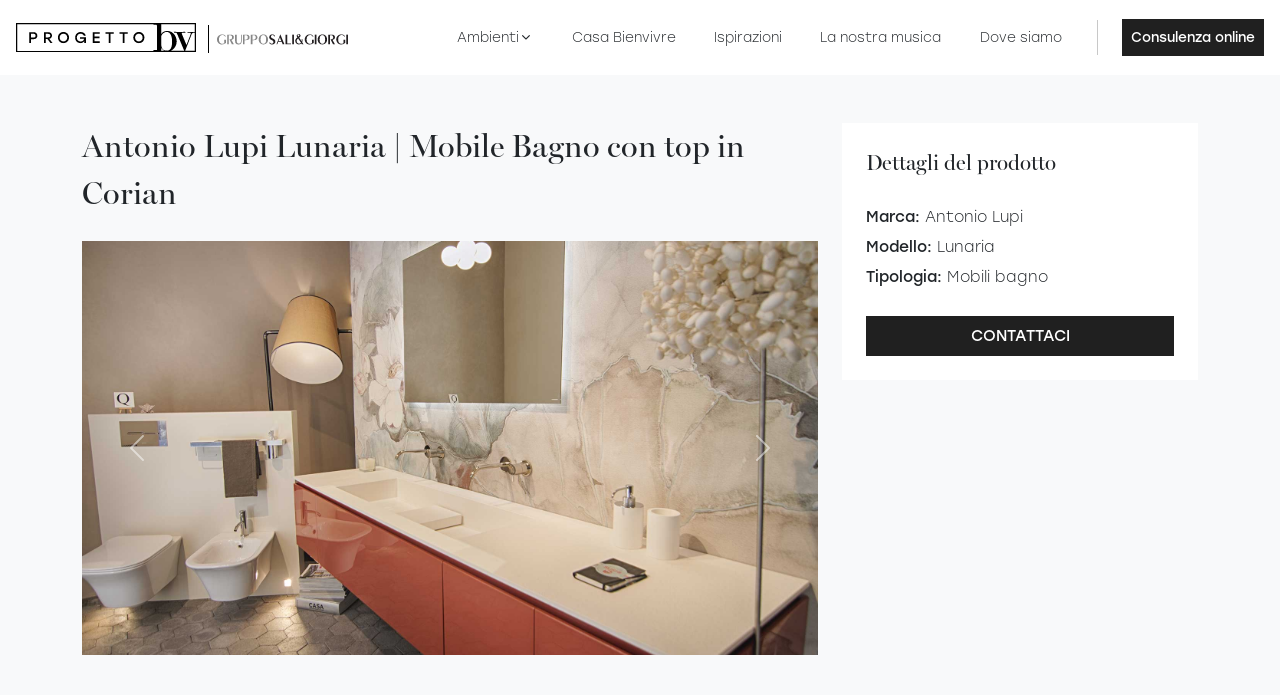

--- FILE ---
content_type: text/html; charset=UTF-8
request_url: https://bienvivre.saliegiorgi.it/in-promozione/antonio-lupi-lunaria-mobile-bagno-con-top-in-corian/
body_size: 12890
content:
<!doctype html>

<html lang="it-IT" xmlns:og="http://opengraphprotocol.org/schema/" xmlns:fb="http://www.facebook.com/2008/fbml" prefix="og: http://ogp.me/ns# fb: http://ogp.me/ns/fb#">
	<head>
 <!-- Google Tag Manager -->
 <script type="e0d4894ab96d1b0213813a3c-text/javascript">(function(w,d,s,l,i){w[l]=w[l]||[];w[l].push({'gtm.start':
new Date().getTime(),event:'gtm.js'});var f=d.getElementsByTagName(s)[0],
j=d.createElement(s),dl=l!='dataLayer'?'&l='+l:'';j.async=true;j.src=
'https://www.googletagmanager.com/gtm.js?id='+i+dl;f.parentNode.insertBefore(j,f);
})(window,document,'script','dataLayer','GTM-K9FM8DL');</script>
 <!-- End Google Tag Manager -->

 <!-- InMobi Choice. Consent Manager Tag v3.0 (for TCF 2.2) -->
<script type="e0d4894ab96d1b0213813a3c-text/javascript" async=true>
(function() {
 var host = window.location.hostname;
 var element = document.createElement('script');
 var firstScript = document.getElementsByTagName('script')[0];
 var url = 'https://cmp.inmobi.com'
 .concat('/choice/', 'rf8nC9jCLtXMr', '/', host, '/choice.js?tag_version=V3');
 var uspTries = 0;
 var uspTriesLimit = 3;
 element.async = true;
 element.type = 'text/javascript';
 element.src = url;

 firstScript.parentNode.insertBefore(element, firstScript);

 function makeStub() {
 var TCF_LOCATOR_NAME = '__tcfapiLocator';
 var queue = [];
 var win = window;
 var cmpFrame;

 function addFrame() {
 var doc = win.document;
 var otherCMP = !!(win.frames[TCF_LOCATOR_NAME]);

 if (!otherCMP) {
 if (doc.body) {
 var iframe = doc.createElement('iframe');

 iframe.style.cssText = 'display:none';
 iframe.name = TCF_LOCATOR_NAME;
 doc.body.appendChild(iframe);
 } else {
 setTimeout(addFrame, 5);
 }
 }
 return !otherCMP;
 }

 function tcfAPIHandler() {
 var gdprApplies;
 var args = arguments;

 if (!args.length) {
 return queue;
 } else if (args[0] === 'setGdprApplies') {
 if (
 args.length > 3 &&
 args[2] === 2 &&
 typeof args[3] === 'boolean'
 ) {
 gdprApplies = args[3];
 if (typeof args[2] === 'function') {
 args[2]('set', true);
 }
 }
 } else if (args[0] === 'ping') {
 var retr = {
 gdprApplies: gdprApplies,
 cmpLoaded: false,
 cmpStatus: 'stub'
 };

 if (typeof args[2] === 'function') {
 args[2](retr);
 }
 } else {
 if(args[0] === 'init' && typeof args[3] === 'object') {
 args[3] = Object.assign(args[3], { tag_version: 'V3' });
 }
 queue.push(args);
 }
 }

 function postMessageEventHandler(event) {
 var msgIsString = typeof event.data === 'string';
 var json = {};

 try {
 if (msgIsString) {
 json = JSON.parse(event.data);
 } else {
 json = event.data;
 }
 } catch (ignore) {}

 var payload = json.__tcfapiCall;

 if (payload) {
 window.__tcfapi(
 payload.command,
 payload.version,
 function(retValue, success) {
 var returnMsg = {
 __tcfapiReturn: {
 returnValue: retValue,
 success: success,
 callId: payload.callId
 }
 };
 if (msgIsString) {
 returnMsg = JSON.stringify(returnMsg);
 }
 if (event && event.source && event.source.postMessage) {
 event.source.postMessage(returnMsg, '*');
 }
 },
 payload.parameter
 );
 }
 }

 while (win) {
 try {
 if (win.frames[TCF_LOCATOR_NAME]) {
 cmpFrame = win;
 break;
 }
 } catch (ignore) {}

 if (win === window.top) {
 break;
 }
 win = win.parent;
 }
 if (!cmpFrame) {
 addFrame();
 win.__tcfapi = tcfAPIHandler;
 win.addEventListener('message', postMessageEventHandler, false);
 }
 };

 makeStub();

 function makeGppStub() {
 const CMP_ID = 10;
 const SUPPORTED_APIS = [
 '2:tcfeuv2',
 '6:uspv1',
 '7:usnatv1',
 '8:usca',
 '9:usvav1',
 '10:uscov1',
 '11:usutv1',
 '12:usctv1'
 ];

 window.__gpp_addFrame = function (n) {
 if (!window.frames[n]) {
 if (document.body) {
 var i = document.createElement("iframe");
 i.style.cssText = "display:none";
 i.name = n;
 document.body.appendChild(i);
 } else {
 window.setTimeout(window.__gpp_addFrame, 10, n);
 }
 }
 };
 window.__gpp_stub = function () {
 var b = arguments;
 __gpp.queue = __gpp.queue || [];
 __gpp.events = __gpp.events || [];

 if (!b.length || (b.length == 1 && b[0] == "queue")) {
 return __gpp.queue;
 }

 if (b.length == 1 && b[0] == "events") {
 return __gpp.events;
 }

 var cmd = b[0];
 var clb = b.length > 1 ? b[1] : null;
 var par = b.length > 2 ? b[2] : null;
 if (cmd === "ping") {
 clb(
 {
 gppVersion: "1.1", // must be “Version.Subversion”, current: “1.1”
 cmpStatus: "stub", // possible values: stub, loading, loaded, error
 cmpDisplayStatus: "hidden", // possible values: hidden, visible, disabled
 signalStatus: "not ready", // possible values: not ready, ready
 supportedAPIs: SUPPORTED_APIS, // list of supported APIs
 cmpId: CMP_ID, // IAB assigned CMP ID, may be 0 during stub/loading
 sectionList: [],
 applicableSections: [-1],
 gppString: "",
 parsedSections: {},
 },
 true
 );
 } else if (cmd === "addEventListener") {
 if (!("lastId" in __gpp)) {
 __gpp.lastId = 0;
 }
 __gpp.lastId++;
 var lnr = __gpp.lastId;
 __gpp.events.push({
 id: lnr,
 callback: clb,
 parameter: par,
 });
 clb(
 {
 eventName: "listenerRegistered",
 listenerId: lnr, // Registered ID of the listener
 data: true, // positive signal
 pingData: {
 gppVersion: "1.1", // must be “Version.Subversion”, current: “1.1”
 cmpStatus: "stub", // possible values: stub, loading, loaded, error
 cmpDisplayStatus: "hidden", // possible values: hidden, visible, disabled
 signalStatus: "not ready", // possible values: not ready, ready
 supportedAPIs: SUPPORTED_APIS, // list of supported APIs
 cmpId: CMP_ID, // list of supported APIs
 sectionList: [],
 applicableSections: [-1],
 gppString: "",
 parsedSections: {},
 },
 },
 true
 );
 } else if (cmd === "removeEventListener") {
 var success = false;
 for (var i = 0; i < __gpp.events.length; i++) {
 if (__gpp.events[i].id == par) {
 __gpp.events.splice(i, 1);
 success = true;
 break;
 }
 }
 clb(
 {
 eventName: "listenerRemoved",
 listenerId: par, // Registered ID of the listener
 data: success, // status info
 pingData: {
 gppVersion: "1.1", // must be “Version.Subversion”, current: “1.1”
 cmpStatus: "stub", // possible values: stub, loading, loaded, error
 cmpDisplayStatus: "hidden", // possible values: hidden, visible, disabled
 signalStatus: "not ready", // possible values: not ready, ready
 supportedAPIs: SUPPORTED_APIS, // list of supported APIs
 cmpId: CMP_ID, // CMP ID
 sectionList: [],
 applicableSections: [-1],
 gppString: "",
 parsedSections: {},
 },
 },
 true
 );
 } else if (cmd === "hasSection") {
 clb(false, true);
 } else if (cmd === "getSection" || cmd === "getField") {
 clb(null, true);
 }
 //queue all other commands
 else {
 __gpp.queue.push([].slice.apply(b));
 }
 };
 window.__gpp_msghandler = function (event) {
 var msgIsString = typeof event.data === "string";
 try {
 var json = msgIsString ? JSON.parse(event.data) : event.data;
 } catch (e) {
 var json = null;
 }
 if (typeof json === "object" && json !== null && "__gppCall" in json) {
 var i = json.__gppCall;
 window.__gpp(
 i.command,
 function (retValue, success) {
 var returnMsg = {
 __gppReturn: {
 returnValue: retValue,
 success: success,
 callId: i.callId,
 },
 };
 event.source.postMessage(msgIsString ? JSON.stringify(returnMsg) : returnMsg, "*");
 },
 "parameter" in i ? i.parameter : null,
 "version" in i ? i.version : "1.1"
 );
 }
 };
 if (!("__gpp" in window) || typeof window.__gpp !== "function") {
 window.__gpp = window.__gpp_stub;
 window.addEventListener("message", window.__gpp_msghandler, false);
 window.__gpp_addFrame("__gppLocator");
 }
 };

 makeGppStub();

 var uspStubFunction = function() {
 var arg = arguments;
 if (typeof window.__uspapi !== uspStubFunction) {
 setTimeout(function() {
 if (typeof window.__uspapi !== 'undefined') {
 window.__uspapi.apply(window.__uspapi, arg);
 }
 }, 500);
 }
 };

 var checkIfUspIsReady = function() {
 uspTries++;
 if (window.__uspapi === uspStubFunction && uspTries < uspTriesLimit) {
 console.warn('USP is not accessible');
 } else {
 clearInterval(uspInterval);
 }
 };

 if (typeof window.__uspapi === 'undefined') {
 window.__uspapi = uspStubFunction;
 var uspInterval = setInterval(checkIfUspIsReady, 6000);
 }
})();
</script>
<!-- End InMobi Choice. Consent Manager Tag v3.0 (for TCF 2.2) -->
 <!-- Required meta tags -->
         <meta charset="UTF-8">
        <meta name="viewport" content="width=device-width, initial-scale=1.0, user-scalable=no shrink-to-fit=no">
        <meta name="robots" content="noodp">
        <meta name="description" content="La casa dei tuoi sogni | Progetto BV by Sali &amp; Giorgi">
        

 <!-- Favicon -->
 <link rel="apple-touch-icon" sizes="180x180" href="https://bienvivre.saliegiorgi.it/wp-content/themes/akaboot-progetto-bv/images/favicon/apple-touch-icon.png">
 <link rel="icon" type="image/png" sizes="32x32" href="https://bienvivre.saliegiorgi.it/wp-content/themes/akaboot-progetto-bv/images/favicon/favicon-32x32.png">
 <link rel="icon" type="image/png" sizes="16x16" href="https://bienvivre.saliegiorgi.it/wp-content/themes/akaboot-progetto-bv/images/favicon/favicon-16x16.png">
 <link rel="manifest" href="https://bienvivre.saliegiorgi.it/wp-content/themes/akaboot-progetto-bv/images/favicon/site.webmanifest">
 <link rel="mask-icon" href="https://bienvivre.saliegiorgi.it/wp-content/themes/akaboot-progetto-bv/images/favicon/safari-pinned-tab.svg" color="#000000">
 <link rel="shortcut icon" href="https://bienvivre.saliegiorgi.it/wp-content/themes/akaboot-progetto-bv/images/favicon/favicon.ico">
 <meta name="apple-mobile-web-app-title" content="Progetto BV">
 <meta name="application-name" content="Progetto BV">
 <meta name="msapplication-TileColor" content="#ffffff">
 <meta name="msapplication-config" content="https://bienvivre.saliegiorgi.it/wp-content/themes/akaboot-progetto-bv/images/favicon/browserconfig.xml">
 <meta name="theme-color" content="#000000">
 <link rel="stylesheet" href="https://use.typekit.net/rgk6fff.css">
 <meta name='robots' content='index, follow, max-image-preview:large, max-snippet:-1, max-video-preview:-1' />

	<!-- This site is optimized with the Yoast SEO plugin v26.7 - https://yoast.com/wordpress/plugins/seo/ -->
	<link rel="canonical" href="https://bienvivre.saliegiorgi.it/in-promozione/antonio-lupi-lunaria-mobile-bagno-con-top-in-corian/" />
	<meta property="og:locale" content="it_IT" />
	<meta property="og:type" content="article" />
	<meta property="og:title" content="Antonio Lupi Lunaria | Mobile Bagno con top in Corian | Progetto BV" />
	<meta property="og:url" content="https://bienvivre.saliegiorgi.it/in-promozione/antonio-lupi-lunaria-mobile-bagno-con-top-in-corian/" />
	<meta property="og:site_name" content="Progetto BV" />
	<meta property="og:image" content="https://bienvivre.saliegiorgi.it/wp-content/uploads/2023/09/arredamento-eclectic.jpg" />
	<meta property="og:image:width" content="1920" />
	<meta property="og:image:height" content="1280" />
	<meta property="og:image:type" content="image/jpeg" />
	<meta name="twitter:card" content="summary_large_image" />
	<script type="application/ld+json" class="yoast-schema-graph">{"@context":"https://schema.org","@graph":[{"@type":"WebPage","@id":"https://bienvivre.saliegiorgi.it/in-promozione/antonio-lupi-lunaria-mobile-bagno-con-top-in-corian/","url":"https://bienvivre.saliegiorgi.it/in-promozione/antonio-lupi-lunaria-mobile-bagno-con-top-in-corian/","name":"Antonio Lupi Lunaria | Mobile Bagno con top in Corian | Progetto BV","isPartOf":{"@id":"https://bienvivre.saliegiorgi.it/#website"},"primaryImageOfPage":{"@id":"https://bienvivre.saliegiorgi.it/in-promozione/antonio-lupi-lunaria-mobile-bagno-con-top-in-corian/#primaryimage"},"image":{"@id":"https://bienvivre.saliegiorgi.it/in-promozione/antonio-lupi-lunaria-mobile-bagno-con-top-in-corian/#primaryimage"},"thumbnailUrl":"https://bienvivre.saliegiorgi.it/wp-content/uploads/2023/09/arredamento-eclectic.jpg","datePublished":"2023-09-19T15:53:52+00:00","breadcrumb":{"@id":"https://bienvivre.saliegiorgi.it/in-promozione/antonio-lupi-lunaria-mobile-bagno-con-top-in-corian/#breadcrumb"},"inLanguage":"it-IT","potentialAction":[{"@type":"ReadAction","target":["https://bienvivre.saliegiorgi.it/in-promozione/antonio-lupi-lunaria-mobile-bagno-con-top-in-corian/"]}]},{"@type":"ImageObject","inLanguage":"it-IT","@id":"https://bienvivre.saliegiorgi.it/in-promozione/antonio-lupi-lunaria-mobile-bagno-con-top-in-corian/#primaryimage","url":"https://bienvivre.saliegiorgi.it/wp-content/uploads/2023/09/arredamento-eclectic.jpg","contentUrl":"https://bienvivre.saliegiorgi.it/wp-content/uploads/2023/09/arredamento-eclectic.jpg","width":1920,"height":1280},{"@type":"BreadcrumbList","@id":"https://bienvivre.saliegiorgi.it/in-promozione/antonio-lupi-lunaria-mobile-bagno-con-top-in-corian/#breadcrumb","itemListElement":[{"@type":"ListItem","position":1,"name":"Prodotti in promozione","item":"https://bienvivre.saliegiorgi.it/in-promozione/"},{"@type":"ListItem","position":2,"name":"Antonio Lupi Lunaria | Mobile Bagno con top in Corian"}]},{"@type":"WebSite","@id":"https://bienvivre.saliegiorgi.it/#website","url":"https://bienvivre.saliegiorgi.it/","name":"Progetto BV","description":"La casa dei tuoi sogni | Progetto BV by Sali &amp; Giorgi","potentialAction":[{"@type":"SearchAction","target":{"@type":"EntryPoint","urlTemplate":"https://bienvivre.saliegiorgi.it/?s={search_term_string}"},"query-input":{"@type":"PropertyValueSpecification","valueRequired":true,"valueName":"search_term_string"}}],"inLanguage":"it-IT"}]}</script>
	<!-- / Yoast SEO plugin. -->


<link rel="alternate" title="oEmbed (JSON)" type="application/json+oembed" href="https://bienvivre.saliegiorgi.it/wp-json/oembed/1.0/embed?url=https%3A%2F%2Fbienvivre.saliegiorgi.it%2Fin-promozione%2Fantonio-lupi-lunaria-mobile-bagno-con-top-in-corian%2F" />
<link rel="alternate" title="oEmbed (XML)" type="text/xml+oembed" href="https://bienvivre.saliegiorgi.it/wp-json/oembed/1.0/embed?url=https%3A%2F%2Fbienvivre.saliegiorgi.it%2Fin-promozione%2Fantonio-lupi-lunaria-mobile-bagno-con-top-in-corian%2F&#038;format=xml" />
<style id='wp-img-auto-sizes-contain-inline-css' type='text/css'>
img:is([sizes=auto i],[sizes^="auto," i]){contain-intrinsic-size:3000px 1500px}
/*# sourceURL=wp-img-auto-sizes-contain-inline-css */
</style>
<link rel='stylesheet' id='sbi_styles-css' href='https://bienvivre.saliegiorgi.it/wp-content/plugins/instagram-feed/css/sbi-styles.min.css?ver=6.10.0' type='text/css' media='all' />
<style id='wp-emoji-styles-inline-css' type='text/css'>

	img.wp-smiley, img.emoji {
		display: inline !important;
		border: none !important;
		box-shadow: none !important;
		height: 1em !important;
		width: 1em !important;
		margin: 0 0.07em !important;
		vertical-align: -0.1em !important;
		background: none !important;
		padding: 0 !important;
	}
/*# sourceURL=wp-emoji-styles-inline-css */
</style>
<style id='wp-block-library-inline-css' type='text/css'>
:root{--wp-block-synced-color:#7a00df;--wp-block-synced-color--rgb:122,0,223;--wp-bound-block-color:var(--wp-block-synced-color);--wp-editor-canvas-background:#ddd;--wp-admin-theme-color:#007cba;--wp-admin-theme-color--rgb:0,124,186;--wp-admin-theme-color-darker-10:#006ba1;--wp-admin-theme-color-darker-10--rgb:0,107,160.5;--wp-admin-theme-color-darker-20:#005a87;--wp-admin-theme-color-darker-20--rgb:0,90,135;--wp-admin-border-width-focus:2px}@media (min-resolution:192dpi){:root{--wp-admin-border-width-focus:1.5px}}.wp-element-button{cursor:pointer}:root .has-very-light-gray-background-color{background-color:#eee}:root .has-very-dark-gray-background-color{background-color:#313131}:root .has-very-light-gray-color{color:#eee}:root .has-very-dark-gray-color{color:#313131}:root .has-vivid-green-cyan-to-vivid-cyan-blue-gradient-background{background:linear-gradient(135deg,#00d084,#0693e3)}:root .has-purple-crush-gradient-background{background:linear-gradient(135deg,#34e2e4,#4721fb 50%,#ab1dfe)}:root .has-hazy-dawn-gradient-background{background:linear-gradient(135deg,#faaca8,#dad0ec)}:root .has-subdued-olive-gradient-background{background:linear-gradient(135deg,#fafae1,#67a671)}:root .has-atomic-cream-gradient-background{background:linear-gradient(135deg,#fdd79a,#004a59)}:root .has-nightshade-gradient-background{background:linear-gradient(135deg,#330968,#31cdcf)}:root .has-midnight-gradient-background{background:linear-gradient(135deg,#020381,#2874fc)}:root{--wp--preset--font-size--normal:16px;--wp--preset--font-size--huge:42px}.has-regular-font-size{font-size:1em}.has-larger-font-size{font-size:2.625em}.has-normal-font-size{font-size:var(--wp--preset--font-size--normal)}.has-huge-font-size{font-size:var(--wp--preset--font-size--huge)}.has-text-align-center{text-align:center}.has-text-align-left{text-align:left}.has-text-align-right{text-align:right}.has-fit-text{white-space:nowrap!important}#end-resizable-editor-section{display:none}.aligncenter{clear:both}.items-justified-left{justify-content:flex-start}.items-justified-center{justify-content:center}.items-justified-right{justify-content:flex-end}.items-justified-space-between{justify-content:space-between}.screen-reader-text{border:0;clip-path:inset(50%);height:1px;margin:-1px;overflow:hidden;padding:0;position:absolute;width:1px;word-wrap:normal!important}.screen-reader-text:focus{background-color:#ddd;clip-path:none;color:#444;display:block;font-size:1em;height:auto;left:5px;line-height:normal;padding:15px 23px 14px;text-decoration:none;top:5px;width:auto;z-index:100000}html :where(.has-border-color){border-style:solid}html :where([style*=border-top-color]){border-top-style:solid}html :where([style*=border-right-color]){border-right-style:solid}html :where([style*=border-bottom-color]){border-bottom-style:solid}html :where([style*=border-left-color]){border-left-style:solid}html :where([style*=border-width]){border-style:solid}html :where([style*=border-top-width]){border-top-style:solid}html :where([style*=border-right-width]){border-right-style:solid}html :where([style*=border-bottom-width]){border-bottom-style:solid}html :where([style*=border-left-width]){border-left-style:solid}html :where(img[class*=wp-image-]){height:auto;max-width:100%}:where(figure){margin:0 0 1em}html :where(.is-position-sticky){--wp-admin--admin-bar--position-offset:var(--wp-admin--admin-bar--height,0px)}@media screen and (max-width:600px){html :where(.is-position-sticky){--wp-admin--admin-bar--position-offset:0px}}

/*# sourceURL=wp-block-library-inline-css */
</style><style id='global-styles-inline-css' type='text/css'>
:root{--wp--preset--aspect-ratio--square: 1;--wp--preset--aspect-ratio--4-3: 4/3;--wp--preset--aspect-ratio--3-4: 3/4;--wp--preset--aspect-ratio--3-2: 3/2;--wp--preset--aspect-ratio--2-3: 2/3;--wp--preset--aspect-ratio--16-9: 16/9;--wp--preset--aspect-ratio--9-16: 9/16;--wp--preset--color--black: #000000;--wp--preset--color--cyan-bluish-gray: #abb8c3;--wp--preset--color--white: #ffffff;--wp--preset--color--pale-pink: #f78da7;--wp--preset--color--vivid-red: #cf2e2e;--wp--preset--color--luminous-vivid-orange: #ff6900;--wp--preset--color--luminous-vivid-amber: #fcb900;--wp--preset--color--light-green-cyan: #7bdcb5;--wp--preset--color--vivid-green-cyan: #00d084;--wp--preset--color--pale-cyan-blue: #8ed1fc;--wp--preset--color--vivid-cyan-blue: #0693e3;--wp--preset--color--vivid-purple: #9b51e0;--wp--preset--gradient--vivid-cyan-blue-to-vivid-purple: linear-gradient(135deg,rgb(6,147,227) 0%,rgb(155,81,224) 100%);--wp--preset--gradient--light-green-cyan-to-vivid-green-cyan: linear-gradient(135deg,rgb(122,220,180) 0%,rgb(0,208,130) 100%);--wp--preset--gradient--luminous-vivid-amber-to-luminous-vivid-orange: linear-gradient(135deg,rgb(252,185,0) 0%,rgb(255,105,0) 100%);--wp--preset--gradient--luminous-vivid-orange-to-vivid-red: linear-gradient(135deg,rgb(255,105,0) 0%,rgb(207,46,46) 100%);--wp--preset--gradient--very-light-gray-to-cyan-bluish-gray: linear-gradient(135deg,rgb(238,238,238) 0%,rgb(169,184,195) 100%);--wp--preset--gradient--cool-to-warm-spectrum: linear-gradient(135deg,rgb(74,234,220) 0%,rgb(151,120,209) 20%,rgb(207,42,186) 40%,rgb(238,44,130) 60%,rgb(251,105,98) 80%,rgb(254,248,76) 100%);--wp--preset--gradient--blush-light-purple: linear-gradient(135deg,rgb(255,206,236) 0%,rgb(152,150,240) 100%);--wp--preset--gradient--blush-bordeaux: linear-gradient(135deg,rgb(254,205,165) 0%,rgb(254,45,45) 50%,rgb(107,0,62) 100%);--wp--preset--gradient--luminous-dusk: linear-gradient(135deg,rgb(255,203,112) 0%,rgb(199,81,192) 50%,rgb(65,88,208) 100%);--wp--preset--gradient--pale-ocean: linear-gradient(135deg,rgb(255,245,203) 0%,rgb(182,227,212) 50%,rgb(51,167,181) 100%);--wp--preset--gradient--electric-grass: linear-gradient(135deg,rgb(202,248,128) 0%,rgb(113,206,126) 100%);--wp--preset--gradient--midnight: linear-gradient(135deg,rgb(2,3,129) 0%,rgb(40,116,252) 100%);--wp--preset--font-size--small: 13px;--wp--preset--font-size--medium: 20px;--wp--preset--font-size--large: 36px;--wp--preset--font-size--x-large: 42px;--wp--preset--spacing--20: 0.44rem;--wp--preset--spacing--30: 0.67rem;--wp--preset--spacing--40: 1rem;--wp--preset--spacing--50: 1.5rem;--wp--preset--spacing--60: 2.25rem;--wp--preset--spacing--70: 3.38rem;--wp--preset--spacing--80: 5.06rem;--wp--preset--shadow--natural: 6px 6px 9px rgba(0, 0, 0, 0.2);--wp--preset--shadow--deep: 12px 12px 50px rgba(0, 0, 0, 0.4);--wp--preset--shadow--sharp: 6px 6px 0px rgba(0, 0, 0, 0.2);--wp--preset--shadow--outlined: 6px 6px 0px -3px rgb(255, 255, 255), 6px 6px rgb(0, 0, 0);--wp--preset--shadow--crisp: 6px 6px 0px rgb(0, 0, 0);}:where(.is-layout-flex){gap: 0.5em;}:where(.is-layout-grid){gap: 0.5em;}body .is-layout-flex{display: flex;}.is-layout-flex{flex-wrap: wrap;align-items: center;}.is-layout-flex > :is(*, div){margin: 0;}body .is-layout-grid{display: grid;}.is-layout-grid > :is(*, div){margin: 0;}:where(.wp-block-columns.is-layout-flex){gap: 2em;}:where(.wp-block-columns.is-layout-grid){gap: 2em;}:where(.wp-block-post-template.is-layout-flex){gap: 1.25em;}:where(.wp-block-post-template.is-layout-grid){gap: 1.25em;}.has-black-color{color: var(--wp--preset--color--black) !important;}.has-cyan-bluish-gray-color{color: var(--wp--preset--color--cyan-bluish-gray) !important;}.has-white-color{color: var(--wp--preset--color--white) !important;}.has-pale-pink-color{color: var(--wp--preset--color--pale-pink) !important;}.has-vivid-red-color{color: var(--wp--preset--color--vivid-red) !important;}.has-luminous-vivid-orange-color{color: var(--wp--preset--color--luminous-vivid-orange) !important;}.has-luminous-vivid-amber-color{color: var(--wp--preset--color--luminous-vivid-amber) !important;}.has-light-green-cyan-color{color: var(--wp--preset--color--light-green-cyan) !important;}.has-vivid-green-cyan-color{color: var(--wp--preset--color--vivid-green-cyan) !important;}.has-pale-cyan-blue-color{color: var(--wp--preset--color--pale-cyan-blue) !important;}.has-vivid-cyan-blue-color{color: var(--wp--preset--color--vivid-cyan-blue) !important;}.has-vivid-purple-color{color: var(--wp--preset--color--vivid-purple) !important;}.has-black-background-color{background-color: var(--wp--preset--color--black) !important;}.has-cyan-bluish-gray-background-color{background-color: var(--wp--preset--color--cyan-bluish-gray) !important;}.has-white-background-color{background-color: var(--wp--preset--color--white) !important;}.has-pale-pink-background-color{background-color: var(--wp--preset--color--pale-pink) !important;}.has-vivid-red-background-color{background-color: var(--wp--preset--color--vivid-red) !important;}.has-luminous-vivid-orange-background-color{background-color: var(--wp--preset--color--luminous-vivid-orange) !important;}.has-luminous-vivid-amber-background-color{background-color: var(--wp--preset--color--luminous-vivid-amber) !important;}.has-light-green-cyan-background-color{background-color: var(--wp--preset--color--light-green-cyan) !important;}.has-vivid-green-cyan-background-color{background-color: var(--wp--preset--color--vivid-green-cyan) !important;}.has-pale-cyan-blue-background-color{background-color: var(--wp--preset--color--pale-cyan-blue) !important;}.has-vivid-cyan-blue-background-color{background-color: var(--wp--preset--color--vivid-cyan-blue) !important;}.has-vivid-purple-background-color{background-color: var(--wp--preset--color--vivid-purple) !important;}.has-black-border-color{border-color: var(--wp--preset--color--black) !important;}.has-cyan-bluish-gray-border-color{border-color: var(--wp--preset--color--cyan-bluish-gray) !important;}.has-white-border-color{border-color: var(--wp--preset--color--white) !important;}.has-pale-pink-border-color{border-color: var(--wp--preset--color--pale-pink) !important;}.has-vivid-red-border-color{border-color: var(--wp--preset--color--vivid-red) !important;}.has-luminous-vivid-orange-border-color{border-color: var(--wp--preset--color--luminous-vivid-orange) !important;}.has-luminous-vivid-amber-border-color{border-color: var(--wp--preset--color--luminous-vivid-amber) !important;}.has-light-green-cyan-border-color{border-color: var(--wp--preset--color--light-green-cyan) !important;}.has-vivid-green-cyan-border-color{border-color: var(--wp--preset--color--vivid-green-cyan) !important;}.has-pale-cyan-blue-border-color{border-color: var(--wp--preset--color--pale-cyan-blue) !important;}.has-vivid-cyan-blue-border-color{border-color: var(--wp--preset--color--vivid-cyan-blue) !important;}.has-vivid-purple-border-color{border-color: var(--wp--preset--color--vivid-purple) !important;}.has-vivid-cyan-blue-to-vivid-purple-gradient-background{background: var(--wp--preset--gradient--vivid-cyan-blue-to-vivid-purple) !important;}.has-light-green-cyan-to-vivid-green-cyan-gradient-background{background: var(--wp--preset--gradient--light-green-cyan-to-vivid-green-cyan) !important;}.has-luminous-vivid-amber-to-luminous-vivid-orange-gradient-background{background: var(--wp--preset--gradient--luminous-vivid-amber-to-luminous-vivid-orange) !important;}.has-luminous-vivid-orange-to-vivid-red-gradient-background{background: var(--wp--preset--gradient--luminous-vivid-orange-to-vivid-red) !important;}.has-very-light-gray-to-cyan-bluish-gray-gradient-background{background: var(--wp--preset--gradient--very-light-gray-to-cyan-bluish-gray) !important;}.has-cool-to-warm-spectrum-gradient-background{background: var(--wp--preset--gradient--cool-to-warm-spectrum) !important;}.has-blush-light-purple-gradient-background{background: var(--wp--preset--gradient--blush-light-purple) !important;}.has-blush-bordeaux-gradient-background{background: var(--wp--preset--gradient--blush-bordeaux) !important;}.has-luminous-dusk-gradient-background{background: var(--wp--preset--gradient--luminous-dusk) !important;}.has-pale-ocean-gradient-background{background: var(--wp--preset--gradient--pale-ocean) !important;}.has-electric-grass-gradient-background{background: var(--wp--preset--gradient--electric-grass) !important;}.has-midnight-gradient-background{background: var(--wp--preset--gradient--midnight) !important;}.has-small-font-size{font-size: var(--wp--preset--font-size--small) !important;}.has-medium-font-size{font-size: var(--wp--preset--font-size--medium) !important;}.has-large-font-size{font-size: var(--wp--preset--font-size--large) !important;}.has-x-large-font-size{font-size: var(--wp--preset--font-size--x-large) !important;}
/*# sourceURL=global-styles-inline-css */
</style>

<style id='classic-theme-styles-inline-css' type='text/css'>
/*! This file is auto-generated */
.wp-block-button__link{color:#fff;background-color:#32373c;border-radius:9999px;box-shadow:none;text-decoration:none;padding:calc(.667em + 2px) calc(1.333em + 2px);font-size:1.125em}.wp-block-file__button{background:#32373c;color:#fff;text-decoration:none}
/*# sourceURL=/wp-includes/css/classic-themes.min.css */
</style>
<link rel='stylesheet' id='wp-components-css' href='https://bienvivre.saliegiorgi.it/wp-includes/css/dist/components/style.min.css?ver=6.9' type='text/css' media='all' />
<link rel='stylesheet' id='wp-preferences-css' href='https://bienvivre.saliegiorgi.it/wp-includes/css/dist/preferences/style.min.css?ver=6.9' type='text/css' media='all' />
<link rel='stylesheet' id='wp-block-editor-css' href='https://bienvivre.saliegiorgi.it/wp-includes/css/dist/block-editor/style.min.css?ver=6.9' type='text/css' media='all' />
<link rel='stylesheet' id='popup-maker-block-library-style-css' href='https://bienvivre.saliegiorgi.it/wp-content/plugins/popup-maker/dist/packages/block-library-style.css?ver=dbea705cfafe089d65f1' type='text/css' media='all' />
<link rel='stylesheet' id='akaboot-style-css' href='https://bienvivre.saliegiorgi.it/wp-content/themes/akaboot/style.css?ver=6.9' type='text/css' media='all' />
<link rel='stylesheet' id='akaboot-core-css' href='https://bienvivre.saliegiorgi.it/wp-content/themes/akaboot-progetto-bv/css-compiled/core.min.css?ver=1.0.1' type='text/css' media='all' />
<link rel='stylesheet' id='akaboot-forms-css' href='https://bienvivre.saliegiorgi.it/wp-content/themes/akaboot-progetto-bv/css-compiled/forms.min.css?ver=1.0.1' type='text/css' media='all' />
<link rel='stylesheet' id='akaboot-buttons-css' href='https://bienvivre.saliegiorgi.it/wp-content/themes/akaboot-progetto-bv/css-compiled/buttons.min.css?ver=1.0.1' type='text/css' media='all' />
<link rel='stylesheet' id='akaboot-transitions-css' href='https://bienvivre.saliegiorgi.it/wp-content/themes/akaboot-progetto-bv/css-compiled/transitions.min.css?ver=1.0.1' type='text/css' media='all' />
<link rel='stylesheet' id='akaboot-dropdown-css' href='https://bienvivre.saliegiorgi.it/wp-content/themes/akaboot-progetto-bv/css-compiled/dropdown.min.css?ver=1.0.1' type='text/css' media='all' />
<link rel='stylesheet' id='akaboot-button-group-css' href='https://bienvivre.saliegiorgi.it/wp-content/themes/akaboot-progetto-bv/css-compiled/button-group.min.css?ver=1.0.1' type='text/css' media='all' />
<link rel='stylesheet' id='akaboot-nav-css' href='https://bienvivre.saliegiorgi.it/wp-content/themes/akaboot-progetto-bv/css-compiled/nav.min.css?ver=1.0.1' type='text/css' media='all' />
<link rel='stylesheet' id='akaboot-navbar-css' href='https://bienvivre.saliegiorgi.it/wp-content/themes/akaboot-progetto-bv/css-compiled/navbar.min.css?ver=1.0.1' type='text/css' media='all' />
<link rel='stylesheet' id='akaboot-close-css' href='https://bienvivre.saliegiorgi.it/wp-content/themes/akaboot-progetto-bv/css-compiled/close.min.css?ver=1.0.1' type='text/css' media='all' />
<link rel='stylesheet' id='akaboot-modal-css' href='https://bienvivre.saliegiorgi.it/wp-content/themes/akaboot-progetto-bv/css-compiled/modal.min.css?ver=1.0.1' type='text/css' media='all' />
<link rel='stylesheet' id='akaboot-carousel-css' href='https://bienvivre.saliegiorgi.it/wp-content/themes/akaboot-progetto-bv/css-compiled/carousel.min.css?ver=1.0.1' type='text/css' media='all' />
<link rel='stylesheet' id='akaboot-helpers-css' href='https://bienvivre.saliegiorgi.it/wp-content/themes/akaboot-progetto-bv/css-compiled/helpers.min.css?ver=1.0.1' type='text/css' media='all' />
<link rel='stylesheet' id='akaboot-api-css' href='https://bienvivre.saliegiorgi.it/wp-content/themes/akaboot-progetto-bv/css-compiled/api.min.css?ver=1.0.1' type='text/css' media='all' />
<link rel='stylesheet' id='akaboot-ak-icons-css' href='https://bienvivre.saliegiorgi.it/wp-content/themes/akaboot-progetto-bv/css-compiled/ak-icons.min.css?ver=1.0.1' type='text/css' media='all' />
<link rel='stylesheet' id='akaboot-fonts-css' href='https://bienvivre.saliegiorgi.it/wp-content/themes/akaboot-progetto-bv/css-compiled/fonts.min.css?ver=1.0.1' type='text/css' media='all' />
<link rel='stylesheet' id='akaboot-hamburger-css' href='https://bienvivre.saliegiorgi.it/wp-content/themes/akaboot-progetto-bv/css-compiled/hamburger.min.css?ver=1.0.1' type='text/css' media='all' />
<link rel='stylesheet' id='akaboot-lenis-css' href='https://bienvivre.saliegiorgi.it/wp-content/themes/akaboot-progetto-bv/css-compiled/lenis.min.css?ver=1.0.1' type='text/css' media='all' />
<link rel='stylesheet' id='akaboot-baguetteBox-css' href='https://bienvivre.saliegiorgi.it/wp-content/themes/akaboot-progetto-bv/css-compiled/baguetteBox.min.css?ver=1.0.1' type='text/css' media='all' />
<link rel='stylesheet' id='akaboot-custom-css' href='https://bienvivre.saliegiorgi.it/wp-content/themes/akaboot-progetto-bv/css-compiled/custom.min.css?ver=1.0.1' type='text/css' media='all' />
<script type="e0d4894ab96d1b0213813a3c-text/javascript" src="https://bienvivre.saliegiorgi.it/wp-includes/js/jquery/jquery.min.js?ver=3.7.1" id="jquery-core-js"></script>
<script type="e0d4894ab96d1b0213813a3c-text/javascript" src="https://bienvivre.saliegiorgi.it/wp-includes/js/jquery/jquery-migrate.min.js?ver=3.4.1" id="jquery-migrate-js"></script>
<link rel="https://api.w.org/" href="https://bienvivre.saliegiorgi.it/wp-json/" /><link rel="alternate" title="JSON" type="application/json" href="https://bienvivre.saliegiorgi.it/wp-json/wp/v2/promozione/292" />

 <title>Antonio Lupi Lunaria | Mobile Bagno con top in Corian | Progetto BV</title>
 </head>

 <body class="wp-singular promozione-template-default single single-promozione postid-292 wp-theme-akaboot wp-child-theme-akaboot-progetto-bv  antonio-lupi-lunaria-mobile-bagno-con-top-in-corian">

 <!-- Google Tag Manager (noscript) -->
 <noscript><iframe src="https://www.googletagmanager.com/ns.html?id=GTM-K9FM8DL"
height="0" width="0" style="display:none;visibility:hidden"></iframe></noscript>
 <!-- End Google Tag Manager (noscript) -->
 
 <div class="transition-layer"></div>
 <img src="https://bienvivre.saliegiorgi.it/wp-content/uploads/2023/09/progetto-bv-dark.svg" alt="Progetto BV by Sali & Giorgi" class="img-fluid transition-layer-logo">
 
	<header class="sticky-top">

 <nav class="navbar navbar-expand-xl bg-body">
  <a class="navbar-brand me-1 d-flex align-items-center" href="https://bienvivre.saliegiorgi.it">
 <img class="navbar-logo" src="https://bienvivre.saliegiorgi.it/wp-content/uploads/2024/10/logo-light.svg" alt="">
 </a>
 <a class="me-auto" target="_blank" href="https://www.saliegiorgi.it/">
 <img src="https://bienvivre.saliegiorgi.it/wp-content/uploads/2024/10/gruppo-saliegiorgi-logo-dark.svg" class="ms-2 ps-2 py-1 nav-second-logo" alt="">
 </a>

 <button class="navbar-toggler py-2 px-0 border-0" type="button" data-bs-toggle="collapse" data-bs-target="#navbarProgettoBV" aria-controls="navbarProgettoBV" aria-expanded="false" aria-label="Toggle navigation">
 <div class="menu-wrapper">
 <div class="hamburger-menu"></div>
 </div>
 </button>

 <div class="collapse navbar-collapse" id="navbarProgettoBV">

 <ul class="navbar-nav ms-auto mt-3 mb-2 my-xl-0">
 
 
  <li class="nav-item dropdown">
 <a class="nav-link font-weight-bold d-flex align-items-center nav-link-dropdown" href="#" role="button" data-bs-toggle="dropdown" aria-expanded="false" data-no-swup>
 Ambienti <i class="icon-chevron-down"></i>
 </a>

 <div class="dropdown-menu rounded-0 border-0">

  <a class="dropdown-item" href="https://bienvivre.saliegiorgi.it/ambienti/arredo-bagno/">Arredo bagno</a>
  <a class="dropdown-item" href="https://bienvivre.saliegiorgi.it/ambienti/pavimenti-e-rivestimenti/">Pavimenti e rivestimenti</a>
  <a class="dropdown-item" href="https://bienvivre.saliegiorgi.it/ambienti/cucine/">Cucine</a>
  <a class="dropdown-item" href="https://bienvivre.saliegiorgi.it/ambienti/arredamento/">Arredamento</a>
  <a class="dropdown-item" href="https://bienvivre.saliegiorgi.it/ambienti/illuminazione/">Illuminazione</a>
  <a class="dropdown-item" href="https://bienvivre.saliegiorgi.it/ambienti/architetture/">Architetture</a>
 
 </div>
 </li>
 
 
  <li class="nav-item">
 <a href="https://bienvivre.saliegiorgi.it/casa-bienvivre/" class="nav-link font-weight-bold">Casa Bienvivre</a>
 </li>
 
 
  <li class="nav-item">
 <a href="https://bienvivre.saliegiorgi.it/ispirazioni/" class="nav-link font-weight-bold">Ispirazioni</a>
 </li>
 
 
  <li class="nav-item">
 <a href="https://bienvivre.saliegiorgi.it/la-nostra-musica/" class="nav-link font-weight-bold">La nostra musica</a>
 </li>
 
 
  <li class="nav-item">
 <a href="https://bienvivre.saliegiorgi.it/dove-siamo/" class="nav-link font-weight-bold">Dove siamo</a>
 </li>
 
 
 <li class="nav-item py-2 py-xl-1">
 <div class="vr d-none d-xl-flex h-100 ms-lg-3 me-lg-4 text-dark"></div>
 <hr class="d-xl-none my-2 text-dark-50">
 </li>
 <li class="nav-item d-flex align-items-center">
 <a class="btn btn-dark btn-sm" target="_blank" href="https://www.saliegiorgi.it/consulenza-arredo-online/?utm_source=bienvivre&utm_medium=menu&utm_campaign=consulenza">Consulenza online</a>
 </li>
 </ul>
 </div>
 </nav>
</header>
	
	<main id="swup">

 
<section class="bg-light">
	<div class="container py-5">
 <div class="row">
 <div class="col-lg-8">
 <div class="product-main">
 <p class="h3 mb-4">Antonio Lupi Lunaria | Mobile Bagno con top in Corian</p>
 <div id="carouselProduct" class="carousel slide mb-5">
 <div class="carousel-inner">
  <div class="carousel-item active">
 <div class="ratio ratio-16x9">
 <div class="bg-cover" style="background-image: url('https://bienvivre.saliegiorgi.it/wp-content/uploads/2023/09/arredamento-eclectic.jpg')"></div>
 </div>
 </div>
  </div>

 <button class="carousel-control-prev" type="button" data-bs-target="#carouselProduct" data-bs-slide="prev">
 <span class="carousel-control-prev-icon" aria-hidden="true"></span>
 <span class="visually-hidden">Previous</span>
 </button>
 <button class="carousel-control-next" type="button" data-bs-target="#carouselProduct" data-bs-slide="next">
 <span class="carousel-control-next-icon" aria-hidden="true"></span>
 <span class="visually-hidden">Next</span>
 </button>
 </div>
  </div>
 </div>
 <div class="col-lg-4">
 <div class="product-detail bg-white p-4 mb-4">
 <p class="h5 mb-4">Dettagli del prodotto</p>
 <div class="small"><div class="et_pb_module et_pb_text et_pb_text_4_tb_body  et_pb_text_align_left et_pb_bg_layout_light">
<div class="et_pb_text_inner"><strong>Marca:</strong> Antonio Lupi</div>
</div>
<div class="et_pb_module et_pb_text et_pb_text_5_tb_body  et_pb_text_align_left et_pb_bg_layout_light">
<div class="et_pb_text_inner"><strong>Modello:</strong> Lunaria</div>
</div>
<div class="et_pb_module et_pb_text et_pb_text_6_tb_body  et_pb_text_align_left et_pb_bg_layout_light">
<div class="et_pb_text_inner"><strong>Tipologia:</strong> Mobili bagno</div>
</div>
</div>
 <div class="d-grid">
 <a href="/cdn-cgi/l/email-protection#[base64]" class="btn btn-sm btn-dark text-uppercase fw-bold mt-4">Contattaci</a>
 </div>
 </div>
 </div>
 </div>
	</div>
</section>

 <footer>
 <div class="container py-5">
 <div class="row py-0 py-lg-5">
 <div class="col-lg-4 mb-5 mb-lg-0">

  <div class="mb-5">
 <p class="fw-bold text-white border-bottom pb-2 mb-2">Progetto BV</p>
 <div class="wp-editor-mb-0 small"><p>Via delle Terme, 87<br />
53100 Siena (Italia)</p>
</div>
 <div class="wp-editor-mb-0 small"><p>T. <a href="tel:+39 0577 46009">+39 0577 46009</a><br />
F. +39 0577 282942</p>
</div>
 <div class="wp-editor-mb-0 small"><p><a href="/cdn-cgi/l/email-protection#fb8f9496969a8894bb99929e958d928d899ed5928f"><span class="__cf_email__" data-cfemail="30445f5d5d51435f705259555e46594642551e5944">[email&#160;protected]</span></a></p>
</div>
 <div class="wp-editor-mb-0 small"><p>P.IVA 00637040528</p>
</div>
 </div>
 
  <div class="mb-5">
 <p class="fw-bold text-white border-bottom pb-2 mb-2">Seguici su</p>
 <div class="footer-item-content">
 <ul class="list-unstyled social-menu">
 <li class="d-inline-block pe-2">
 <a target="_blank" class="text-decoration-none d-flex align-items-center justify-content-center" href="https://www.facebook.com/materialibienvivre/"><i class="icon-facebook"></i></a>
 </li>
 <li class="d-inline-block pe-2">
 <a target="_blank" class="text-decoration-none d-flex align-items-center justify-content-center" href="https://www.instagram.com/bienvivre.saliegiorgi"><i class="icon-instagram"></i></a>
 </li>
 </ul>
 </div>
 </div>
 
  <div>
 <div class="border-bottom pb-2 mb-2">
 <img class="footer-logo" src="https://bienvivre.saliegiorgi.it/wp-content/uploads/2023/09/logo-gruppo.svg" alt="">
 </div>
 <p class="small">Dal 1923 qualità, professionalità e buongusto per rendere la tua casa un posto speciale.</p>
 <div class="d-flex flex-column align-items-start">
  <a href="https://www.saliegiorgi.it/" target="_blank" class="btn btn-sm btn-link text-decoration-none px-0">Visita la pagina del gruppo <i class="icon-arrow-up-right"></i></a>
  <a href="https://www.saliegiorgi.it/servizi-per-i-progettisti/" target="_blank" class="btn btn-sm btn-link text-decoration-none px-0">Servizi per i progettisti <i class="icon-arrow-up-right"></i></a>
  <a href="https://www.saliegiorgi.it/logistica/" target="_blank" class="btn btn-sm btn-link text-decoration-none px-0">Servizi per la logistica <i class="icon-arrow-up-right"></i></a>
  <a href="https://www.saliegiorgi.it/lavora-con-noi/" target="_blank" class="btn btn-sm btn-link text-decoration-none px-0">Lavora con noi <i class="icon-arrow-up-right"></i></a>
  </div>
 </div>
 
 </div>
 <div class="col-lg-4 mb-5 mb-lg-0">
  <div class="row">
 <div class="col-12">
 <p class="fw-bold text-white border-bottom pb-2 mb-2">Orari di apertura</p>
 </div>
  <div class="col-12 mb-2">
 <p class="fw-bold small mb-0">Lunedì</p>
 <p class="small mb-0">
 (Mattina Chiuso) | 15:00 – 19:00
 </p>
 </div>
  <div class="col-12 mb-2">
 <p class="fw-bold small mb-0">Martedì</p>
 <p class="small mb-0">
 10:00 – 13:00 | 15:00 – 19:00
 </p>
 </div>
  <div class="col-12 mb-2">
 <p class="fw-bold small mb-0">Mercoledì</p>
 <p class="small mb-0">
 10:00 – 13:00 | 15:00 – 19:00
 </p>
 </div>
  <div class="col-12 mb-2">
 <p class="fw-bold small mb-0">Giovedì</p>
 <p class="small mb-0">
 10:00 – 13:00 | 15:00 – 19:00
 </p>
 </div>
  <div class="col-12 mb-2">
 <p class="fw-bold small mb-0">Venerdì</p>
 <p class="small mb-0">
 10:00 – 13:00 | 15:00 – 19:00
 </p>
 </div>
  <div class="col-12 mb-2">
 <p class="fw-bold small mb-0">Sabato</p>
 <p class="small mb-0">
 10:00 – 13:00 | 15:00 – 19:00
 </p>
 </div>
  <div class="col-12 mb-2">
 <p class="fw-bold small mb-0">Domenica</p>
 <p class="small mb-0">
 Chiuso
 </p>
 </div>
  </div>
  </div>
 <div class="col-lg-4 mb-0">
  <div class="mb-5">
 <p class="fw-bold text-white border-bottom pb-2 mb-2">Scopri le nostre novità</p>
 <p class="small mb-3">Iscriviti alla nostra newsletter per ricevere proposte esclusive</p>
 <div class="mb-0">
 <script data-cfasync="false" src="/cdn-cgi/scripts/5c5dd728/cloudflare-static/email-decode.min.js"></script><script type="e0d4894ab96d1b0213813a3c-text/javascript">(function() {
	window.mc4wp = window.mc4wp || {
		listeners: [],
		forms: {
			on: function(evt, cb) {
				window.mc4wp.listeners.push(
					{
						event   : evt,
						callback: cb
					}
				);
			}
		}
	}
})();
</script><!-- Mailchimp for WordPress v4.10.9 - https://wordpress.org/plugins/mailchimp-for-wp/ --><form id="mc4wp-form-1" class="mc4wp-form mc4wp-form-579" method="post" data-id="579" data-name="" ><div class="mc4wp-form-fields"><p>
	<input type="email" class="form-control" name="EMAIL" placeholder="Il tuo indirizzo email" required />
</p>

<p>
	<input type="submit" class="btn" style="background: #3d3d3d; color: #ffffff" value="Iscriviti" />
</p></div><label style="display: none !important;">Lascia questo campo vuoto se sei umano: <input type="text" name="_mc4wp_honeypot" value="" tabindex="-1" autocomplete="off" /></label><input type="hidden" name="_mc4wp_timestamp" value="1768913017" /><input type="hidden" name="_mc4wp_form_id" value="579" /><input type="hidden" name="_mc4wp_form_element_id" value="mc4wp-form-1" /><div class="mc4wp-response"></div></form><!-- / Mailchimp for WordPress Plugin -->

 </div>
 </div>
 
  <div class="text-center">
 <a href="https://www.saliegiorgi.it/green/" target="_blank" class="text-center text-md-left">
 <img class="mb-2" style="width: 100%; max-width: 140px;" src="https://bienvivre.saliegiorgi.it/wp-content/uploads/2023/09/energia-verde.svg" alt="Energia verde"/>
 </a>
 <p class="h6 fw-bold text-white" style="padding-bottom:0px;">Siamo un'azienda Green</p>
 <a href="https://www.saliegiorgi.it/green/" target="_blank" class="btn btn-link btn-sm text-decoration-none">
 Scopri di più <i class="icon-arrow-up-right"></i>
 </a>
 </div>
  </div>
 </div>
 </div>
 <div class="border-top">
 <div class="container py-4">
 <div class="row">
 <div class="col-lg-8 text-center text-lg-start">
 <p class="xsmall mb-0">
 &copy; 2026 Progetto BV • All right reserved. | SGA Srl | 01482110523 |
 </p>
 </div>
 <div class="col-lg-4 text-center text-lg-end">
 <p class="xsmall mb-0">Credits:
<a href="https://www.akaueb.it/" class="text-white text-decoration-none" target="_blank" title="Akaueb"
    <strong>Akaueb Srls <i class="icon-arrow-right"></i></strong>
</a></p>
 </div>
 </div>
 </div>
 </div>
</footer>

	</main>


 <script type="speculationrules">
{"prefetch":[{"source":"document","where":{"and":[{"href_matches":"/*"},{"not":{"href_matches":["/wp-*.php","/wp-admin/*","/wp-content/uploads/*","/wp-content/*","/wp-content/plugins/*","/wp-content/themes/akaboot-progetto-bv/*","/wp-content/themes/akaboot/*","/*\\?(.+)"]}},{"not":{"selector_matches":"a[rel~=\"nofollow\"]"}},{"not":{"selector_matches":".no-prefetch, .no-prefetch a"}}]},"eagerness":"conservative"}]}
</script>
<script type="e0d4894ab96d1b0213813a3c-text/javascript">(function() {function maybePrefixUrlField () {
  const value = this.value.trim()
  if (value !== '' && value.indexOf('http') !== 0) {
    this.value = 'http://' + value
  }
}

const urlFields = document.querySelectorAll('.mc4wp-form input[type="url"]')
for (let j = 0; j < urlFields.length; j++) {
  urlFields[j].addEventListener('blur', maybePrefixUrlField)
}
})();</script><!-- Instagram Feed JS -->
<script type="e0d4894ab96d1b0213813a3c-text/javascript">
var sbiajaxurl = "https://bienvivre.saliegiorgi.it/wp-admin/admin-ajax.php";
</script>
<script type="e0d4894ab96d1b0213813a3c-text/javascript" src="https://bienvivre.saliegiorgi.it/wp-content/themes/akaboot-progetto-bv/includes/bootstrap/js/popper.min.js?ver=1.0" id="popper-js-js"></script>
<script type="e0d4894ab96d1b0213813a3c-text/javascript" src="https://bienvivre.saliegiorgi.it/wp-content/themes/akaboot-progetto-bv/includes/bootstrap/js/bootstrap.min.js?ver=1.0" id="bootstrap-js-js"></script>
<script type="e0d4894ab96d1b0213813a3c-text/javascript" src="https://bienvivre.saliegiorgi.it/wp-content/themes/akaboot-progetto-bv/js/jquery-scrolltofixed-min.js?ver=1.0" id="scrolltofixed-js-js"></script>
<script type="e0d4894ab96d1b0213813a3c-text/javascript" src="https://bienvivre.saliegiorgi.it/wp-content/themes/akaboot-progetto-bv/js/swup.umd.js?ver=1.0" id="swup-js-js"></script>
<script type="e0d4894ab96d1b0213813a3c-text/javascript" src="https://bienvivre.saliegiorgi.it/wp-content/themes/akaboot-progetto-bv/js/masonry.pkgd.min.js?ver=1.0" id="masonry-js-js"></script>
<script type="e0d4894ab96d1b0213813a3c-text/javascript" src="https://bienvivre.saliegiorgi.it/wp-content/themes/akaboot-progetto-bv/js/swiper-bundle.min.js?ver=1.0" id="swiper-js-js"></script>
<script type="e0d4894ab96d1b0213813a3c-text/javascript" src="https://bienvivre.saliegiorgi.it/wp-content/themes/akaboot-progetto-bv/js/baguetteBox.min.js?ver=1.0" id="baguetteBox-js-js"></script>
<script type="e0d4894ab96d1b0213813a3c-text/javascript" src="https://bienvivre.saliegiorgi.it/wp-content/themes/akaboot-progetto-bv/js/gsap.min.js?ver=1.0" id="gsap-js-js"></script>
<script type="e0d4894ab96d1b0213813a3c-text/javascript" src="https://bienvivre.saliegiorgi.it/wp-content/themes/akaboot-progetto-bv/js/ScrollTrigger.min.js?ver=1.0" id="scrolltrigger-js-js"></script>
<script type="e0d4894ab96d1b0213813a3c-text/javascript" src="https://bienvivre.saliegiorgi.it/wp-content/themes/akaboot-progetto-bv/js/Draggable.min.js?ver=1.0" id="draggable-js-js"></script>
<script type="e0d4894ab96d1b0213813a3c-text/javascript" src="https://bienvivre.saliegiorgi.it/wp-content/themes/akaboot-progetto-bv/js/lenis.min.js?ver=1.0" id="lenis-js-js"></script>
<script type="e0d4894ab96d1b0213813a3c-text/javascript" src="https://bienvivre.saliegiorgi.it/wp-content/themes/akaboot-progetto-bv/js/custom.js?ver=1.0" id="akaboot-js-js"></script>
<script type="e0d4894ab96d1b0213813a3c-text/javascript" defer src="https://bienvivre.saliegiorgi.it/wp-content/plugins/mailchimp-for-wp/assets/js/forms.js?ver=4.10.9" id="mc4wp-forms-api-js"></script>
<script id="wp-emoji-settings" type="application/json">
{"baseUrl":"https://s.w.org/images/core/emoji/17.0.2/72x72/","ext":".png","svgUrl":"https://s.w.org/images/core/emoji/17.0.2/svg/","svgExt":".svg","source":{"concatemoji":"https://bienvivre.saliegiorgi.it/wp-includes/js/wp-emoji-release.min.js?ver=6.9"}}
</script>
<script type="e0d4894ab96d1b0213813a3c-module">
/* <![CDATA[ */
/*! This file is auto-generated */
const a=JSON.parse(document.getElementById("wp-emoji-settings").textContent),o=(window._wpemojiSettings=a,"wpEmojiSettingsSupports"),s=["flag","emoji"];function i(e){try{var t={supportTests:e,timestamp:(new Date).valueOf()};sessionStorage.setItem(o,JSON.stringify(t))}catch(e){}}function c(e,t,n){e.clearRect(0,0,e.canvas.width,e.canvas.height),e.fillText(t,0,0);t=new Uint32Array(e.getImageData(0,0,e.canvas.width,e.canvas.height).data);e.clearRect(0,0,e.canvas.width,e.canvas.height),e.fillText(n,0,0);const a=new Uint32Array(e.getImageData(0,0,e.canvas.width,e.canvas.height).data);return t.every((e,t)=>e===a[t])}function p(e,t){e.clearRect(0,0,e.canvas.width,e.canvas.height),e.fillText(t,0,0);var n=e.getImageData(16,16,1,1);for(let e=0;e<n.data.length;e++)if(0!==n.data[e])return!1;return!0}function u(e,t,n,a){switch(t){case"flag":return n(e,"\ud83c\udff3\ufe0f\u200d\u26a7\ufe0f","\ud83c\udff3\ufe0f\u200b\u26a7\ufe0f")?!1:!n(e,"\ud83c\udde8\ud83c\uddf6","\ud83c\udde8\u200b\ud83c\uddf6")&&!n(e,"\ud83c\udff4\udb40\udc67\udb40\udc62\udb40\udc65\udb40\udc6e\udb40\udc67\udb40\udc7f","\ud83c\udff4\u200b\udb40\udc67\u200b\udb40\udc62\u200b\udb40\udc65\u200b\udb40\udc6e\u200b\udb40\udc67\u200b\udb40\udc7f");case"emoji":return!a(e,"\ud83e\u1fac8")}return!1}function f(e,t,n,a){let r;const o=(r="undefined"!=typeof WorkerGlobalScope&&self instanceof WorkerGlobalScope?new OffscreenCanvas(300,150):document.createElement("canvas")).getContext("2d",{willReadFrequently:!0}),s=(o.textBaseline="top",o.font="600 32px Arial",{});return e.forEach(e=>{s[e]=t(o,e,n,a)}),s}function r(e){var t=document.createElement("script");t.src=e,t.defer=!0,document.head.appendChild(t)}a.supports={everything:!0,everythingExceptFlag:!0},new Promise(t=>{let n=function(){try{var e=JSON.parse(sessionStorage.getItem(o));if("object"==typeof e&&"number"==typeof e.timestamp&&(new Date).valueOf()<e.timestamp+604800&&"object"==typeof e.supportTests)return e.supportTests}catch(e){}return null}();if(!n){if("undefined"!=typeof Worker&&"undefined"!=typeof OffscreenCanvas&&"undefined"!=typeof URL&&URL.createObjectURL&&"undefined"!=typeof Blob)try{var e="postMessage("+f.toString()+"("+[JSON.stringify(s),u.toString(),c.toString(),p.toString()].join(",")+"));",a=new Blob([e],{type:"text/javascript"});const r=new Worker(URL.createObjectURL(a),{name:"wpTestEmojiSupports"});return void(r.onmessage=e=>{i(n=e.data),r.terminate(),t(n)})}catch(e){}i(n=f(s,u,c,p))}t(n)}).then(e=>{for(const n in e)a.supports[n]=e[n],a.supports.everything=a.supports.everything&&a.supports[n],"flag"!==n&&(a.supports.everythingExceptFlag=a.supports.everythingExceptFlag&&a.supports[n]);var t;a.supports.everythingExceptFlag=a.supports.everythingExceptFlag&&!a.supports.flag,a.supports.everything||((t=a.source||{}).concatemoji?r(t.concatemoji):t.wpemoji&&t.twemoji&&(r(t.twemoji),r(t.wpemoji)))});
//# sourceURL=https://bienvivre.saliegiorgi.it/wp-includes/js/wp-emoji-loader.min.js
/* ]]> */
</script>

	<script src="/cdn-cgi/scripts/7d0fa10a/cloudflare-static/rocket-loader.min.js" data-cf-settings="e0d4894ab96d1b0213813a3c-|49" defer></script><script defer src="https://static.cloudflareinsights.com/beacon.min.js/vcd15cbe7772f49c399c6a5babf22c1241717689176015" integrity="sha512-ZpsOmlRQV6y907TI0dKBHq9Md29nnaEIPlkf84rnaERnq6zvWvPUqr2ft8M1aS28oN72PdrCzSjY4U6VaAw1EQ==" data-cf-beacon='{"version":"2024.11.0","token":"b07aca1dce51492c9b4e5079412b2622","r":1,"server_timing":{"name":{"cfCacheStatus":true,"cfEdge":true,"cfExtPri":true,"cfL4":true,"cfOrigin":true,"cfSpeedBrain":true},"location_startswith":null}}' crossorigin="anonymous"></script>
</body>
</html>


--- FILE ---
content_type: text/css
request_url: https://bienvivre.saliegiorgi.it/wp-content/themes/akaboot-progetto-bv/css-compiled/fonts.min.css?ver=1.0.1
body_size: -118
content:
body{-webkit-font-smoothing:antialiased;-moz-osx-font-smoothing:grayscale}@font-face{font-family:"Manrope";src:url("../fonts/Manrope-Light.woff2") format("woff2"),url("../fonts/Manrope-Light.woff") format("woff"),url("../fonts/Manrope-Light.ttf") format("truetype");font-display:swap;font-style:normal;font-weight:300}@font-face{font-family:"Manrope";src:url("../fonts/Manrope-Regular.woff2") format("woff2"),url("../fonts/Manrope-Regular.woff") format("woff"),url("../fonts/Manrope-Regular.ttf") format("truetype");font-display:swap;font-style:normal;font-weight:400}@font-face{font-family:"Manrope";src:url("../fonts/Manrope-Bold.woff2") format("woff2"),url("../fonts/Manrope-Bold.woff") format("woff"),url("../fonts/Manrope-Bold.ttf") format("truetype");font-display:swap;font-style:normal;font-weight:700}/*# sourceMappingURL=fonts.min.css.map */

--- FILE ---
content_type: text/css
request_url: https://bienvivre.saliegiorgi.it/wp-content/themes/akaboot-progetto-bv/css-compiled/custom.min.css?ver=1.0.1
body_size: 2387
content:
/*!
 * Bootstrap  v5.3.1 (https://getbootstrap.com/)
 * Copyright 2011-2023 The Bootstrap Authors
 * Licensed under MIT (https://github.com/twbs/bootstrap/blob/main/LICENSE)
 */:root,[data-bs-theme=light]{--bs-blue: #0d6efd;--bs-indigo: #6610f2;--bs-purple: #6f42c1;--bs-pink: #d63384;--bs-red: #dc3545;--bs-orange: #fd7e14;--bs-yellow: #ffc107;--bs-green: #198754;--bs-teal: #20c997;--bs-cyan: #0dcaf0;--bs-black: #000;--bs-white: #fff;--bs-gray: #6c757d;--bs-gray-dark: #343a40;--bs-gray-100: #f8f9fa;--bs-gray-200: #e9ecef;--bs-gray-300: #dee2e6;--bs-gray-400: #ced4da;--bs-gray-500: #adb5bd;--bs-gray-600: #6c757d;--bs-gray-700: #495057;--bs-gray-800: #343a40;--bs-gray-900: #212529;--bs-primary: #0d6efd;--bs-secondary: #6c757d;--bs-success: #198754;--bs-info: #0dcaf0;--bs-warning: #ffc107;--bs-danger: #dc3545;--bs-light: #f8f9fa;--bs-dark: #202020;--bs-primary-rgb: 13, 110, 253;--bs-secondary-rgb: 108, 117, 125;--bs-success-rgb: 25, 135, 84;--bs-info-rgb: 13, 202, 240;--bs-warning-rgb: 255, 193, 7;--bs-danger-rgb: 220, 53, 69;--bs-light-rgb: 248, 249, 250;--bs-dark-rgb: 32, 32, 32;--bs-primary-text-emphasis: #052c65;--bs-secondary-text-emphasis: #2b2f32;--bs-success-text-emphasis: #0a3622;--bs-info-text-emphasis: #055160;--bs-warning-text-emphasis: #664d03;--bs-danger-text-emphasis: #58151c;--bs-light-text-emphasis: #495057;--bs-dark-text-emphasis: #495057;--bs-primary-bg-subtle: #cfe2ff;--bs-secondary-bg-subtle: #e2e3e5;--bs-success-bg-subtle: #d1e7dd;--bs-info-bg-subtle: #cff4fc;--bs-warning-bg-subtle: #fff3cd;--bs-danger-bg-subtle: #f8d7da;--bs-light-bg-subtle: #fcfcfd;--bs-dark-bg-subtle: #ced4da;--bs-primary-border-subtle: #9ec5fe;--bs-secondary-border-subtle: #c4c8cb;--bs-success-border-subtle: #a3cfbb;--bs-info-border-subtle: #9eeaf9;--bs-warning-border-subtle: #ffe69c;--bs-danger-border-subtle: #f1aeb5;--bs-light-border-subtle: #e9ecef;--bs-dark-border-subtle: #adb5bd;--bs-white-rgb: 255, 255, 255;--bs-black-rgb: 0, 0, 0;--bs-font-sans-serif: "stolzl", system-ui, -apple-system, "Segoe UI", Roboto, "Helvetica Neue", "Noto Sans", "Liberation Sans", Arial, sans-serif, "Apple Color Emoji", "Segoe UI Emoji", "Segoe UI Symbol", "Noto Color Emoji";--bs-font-monospace: SFMono-Regular, Menlo, Monaco, Consolas, "Liberation Mono", "Courier New", monospace;--bs-gradient: linear-gradient(180deg, rgba(255, 255, 255, 0.15), rgba(255, 255, 255, 0));--bs-body-font-family: var(--bs-font-sans-serif);--bs-body-font-size:1.1rem;--bs-body-font-weight: lighter;--bs-body-line-height: 2;--bs-body-color: #212529;--bs-body-color-rgb: 33, 37, 41;--bs-body-bg: #fff;--bs-body-bg-rgb: 255, 255, 255;--bs-emphasis-color: #000;--bs-emphasis-color-rgb: 0, 0, 0;--bs-secondary-color: rgba(33, 37, 41, 0.75);--bs-secondary-color-rgb: 33, 37, 41;--bs-secondary-bg: #e9ecef;--bs-secondary-bg-rgb: 233, 236, 239;--bs-tertiary-color: rgba(33, 37, 41, 0.5);--bs-tertiary-color-rgb: 33, 37, 41;--bs-tertiary-bg: #f8f9fa;--bs-tertiary-bg-rgb: 248, 249, 250;--bs-heading-color: inherit;--bs-link-color: #000;--bs-link-color-rgb: 0, 0, 0;--bs-link-decoration: underline;--bs-link-hover-color: black;--bs-link-hover-color-rgb: 0, 0, 0;--bs-code-color: #d63384;--bs-highlight-bg: #fff3cd;--bs-border-width: 1px;--bs-border-style: solid;--bs-border-color: #dee2e6;--bs-border-color-translucent: rgba(0, 0, 0, 0.175);--bs-border-radius: 0.375rem;--bs-border-radius-sm: 0.25rem;--bs-border-radius-lg: 0.5rem;--bs-border-radius-xl: 1rem;--bs-border-radius-xxl: 2rem;--bs-border-radius-2xl: var(--bs-border-radius-xxl);--bs-border-radius-pill: 50rem;--bs-box-shadow: 0 0.5rem 1rem rgba(0, 0, 0, 0.15);--bs-box-shadow-sm: 0 0.125rem 0.25rem rgba(0, 0, 0, 0.075);--bs-box-shadow-lg: 0 1rem 3rem rgba(0, 0, 0, 0.175);--bs-box-shadow-inset: inset 0 1px 2px rgba(0, 0, 0, 0.075);--bs-focus-ring-width: 0.25rem;--bs-focus-ring-opacity: 0.25;--bs-focus-ring-color: rgba(13, 110, 253, 0.25);--bs-form-valid-color: #198754;--bs-form-valid-border-color: #198754;--bs-form-invalid-color: #dc3545;--bs-form-invalid-border-color: #dc3545}[data-bs-theme=dark]{color-scheme:dark;--bs-body-color: #dee2e6;--bs-body-color-rgb: 222, 226, 230;--bs-body-bg: #111111;--bs-body-bg-rgb: 17, 17, 17;--bs-emphasis-color: #fff;--bs-emphasis-color-rgb: 255, 255, 255;--bs-secondary-color: rgba(222, 226, 230, 0.75);--bs-secondary-color-rgb: 222, 226, 230;--bs-secondary-bg: #343a40;--bs-secondary-bg-rgb: 52, 58, 64;--bs-tertiary-color: rgba(222, 226, 230, 0.5);--bs-tertiary-color-rgb: 222, 226, 230;--bs-tertiary-bg: #2b3035;--bs-tertiary-bg-rgb: 43, 48, 53;--bs-primary-text-emphasis: #6ea8fe;--bs-secondary-text-emphasis: #a7acb1;--bs-success-text-emphasis: #75b798;--bs-info-text-emphasis: #6edff6;--bs-warning-text-emphasis: #ffda6a;--bs-danger-text-emphasis: #ea868f;--bs-light-text-emphasis: #f8f9fa;--bs-dark-text-emphasis: #dee2e6;--bs-primary-bg-subtle: #031633;--bs-secondary-bg-subtle: #161719;--bs-success-bg-subtle: #051b11;--bs-info-bg-subtle: #032830;--bs-warning-bg-subtle: #332701;--bs-danger-bg-subtle: #2c0b0e;--bs-light-bg-subtle: #343a40;--bs-dark-bg-subtle: #1a1d20;--bs-primary-border-subtle: #084298;--bs-secondary-border-subtle: #41464b;--bs-success-border-subtle: #0f5132;--bs-info-border-subtle: #087990;--bs-warning-border-subtle: #997404;--bs-danger-border-subtle: #842029;--bs-light-border-subtle: #495057;--bs-dark-border-subtle: #343a40;--bs-heading-color: inherit;--bs-link-color: #6ea8fe;--bs-link-hover-color: #8bb9fe;--bs-link-color-rgb: 110, 168, 254;--bs-link-hover-color-rgb: 139, 185, 254;--bs-code-color: #e685b5;--bs-border-color: #495057;--bs-border-color-translucent: rgba(255, 255, 255, 0.15);--bs-form-valid-color: #75b798;--bs-form-valid-border-color: #75b798;--bs-form-invalid-color: #ea868f;--bs-form-invalid-border-color: #ea868f}.bg-cover{background-size:cover;background-position:center;background-repeat:no-repeat}.overlay{background:linear-gradient(180deg, rgba(32, 32, 32, 0.3), rgba(32, 32, 32, 0.7))}.overlay-hard{background:linear-gradient(180deg, rgba(32, 32, 32, 0.3), rgba(0, 0, 0, 0.7))}.overlay-dark{background:rgba(32,32,32,.7)}.ratio *{object-fit:cover}.ratio div{background-size:cover;background-repeat:no-repeat;background-position:center}.navbar .navbar-logo{width:180px}@media(max-width: 767.98px){.navbar .navbar-logo{width:140px}}.navbar .nav-second-logo{width:140px !important;border-left:1px solid #000}@media(max-width: 767.98px){.navbar .nav-second-logo{width:120px !important}}.navbar .navbar-toggler:focus{box-shadow:none !important}.navbar .nav-item .nav-link{font-size:1rem}.navbar .nav-item .nav-link:focus-visible{box-shadow:none}@media(min-width: 1200px)and (max-width: 1399.98px){.navbar .nav-item .nav-link{font-size:.85rem}}@media(min-width: 1200px)and (max-width: 1399.98px){.navbar .nav-item .btn{font-size:.85rem}}@media(min-width: 992px){.navbar .dropdown-menu{margin-top:21px;box-shadow:0 1rem 1rem rgba(0,0,0,.15)}}.navbar .dropdown-item{font-size:.95rem;font-weight:200}.navbar .dropdown-item:active{color:#212529;background-color:#fff}.hero{height:600px}@media(max-width: 991.98px){.hero{height:550px}}.promo-img-title{width:220px}.promo-img-subtitle{width:400px}.promo-valid{font-size:25px}@media(max-width: 767.98px){.promo-img-title{width:120px}.promo-img-subtitle{width:200px}.promo-valid{font-size:20px}}.hero-casa-bv{height:500px}@media(max-width: 767.98px){.hero-casa-bv{height:40vh}}.cat-row .cat-card .cat-card-img img{object-fit:cover}.cat-row .cat-card p{position:absolute;bottom:70px;right:0;background-color:#000;padding:10px}@media(max-width: 991.98px){.cat-row .cat-card p{bottom:30px}}.cat-row .col:nth-child(2){padding-top:200px}@media(max-width: 991.98px){.cat-row .col:nth-child(2){padding-top:0px}}.card-crop-animation{position:relative;transition:transform 250ms;transition-delay:calc(var(--index, 0)*50ms),0ms}.card-crop-animation .card-crop-animation-img{overflow:hidden;transition:all ease-in-out 400ms}.card-crop-animation .card-crop-animation-img img,.card-crop-animation .card-crop-animation-img div{transition:all ease-in-out 400ms}.card-crop-animation:hover .card-crop-animation-img{transform:scale(0.95)}.card-crop-animation:hover .card-crop-animation-img img,.card-crop-animation:hover .card-crop-animation-img div{transform:scale(1.05)}.transition-layer{width:100%;height:100%;background-color:#202020;top:0;left:0;opacity:0;position:fixed;z-index:999999999;transform:translateY(100%);transition:transform ease-in-out 400ms}.transition-layer-logo{width:400px;max-width:80vw;top:50%;left:50%;opacity:0;position:fixed;z-index:9999999999;pointer-events:none;transform:translate(-50%, 55%);transition:all ease-in-out 600ms;transition-delay:400ms}html.is-leaving .card-crop-animation,html.is-leaving .casa-bv-cta{transform:scale(0.8)}html.is-leaving .transition-layer{transform:translateY(0)}html.is-leaving .transition-layer-logo{opacity:1;transform:translate(-50%, -50%)}html.is-rendering .transition-layer{transform:translateY(-100%);transition:transform cubic-bezier(0.34, 0, 0.5, 1) 600ms;transition-delay:400ms}html.is-rendering .transition-layer-logo{opacity:0;transform:translate(-50%, -55%);transition:all ease-in-out 700ms}html.is-changing .transition-layer{opacity:1}.casa-bv-cta{height:70vh;transition:transform 250ms;transition-delay:calc(var(--index, 0)*50ms),0ms}@media(max-width: 991.98px){.casa-bv-cta{height:60vh}}footer{background-color:#171717;color:#909090}footer a{color:#b9b9b9 !important}footer .footer-logo{width:220px}footer [class*=border-]{border-color:#212121 !important}.wp-editor-mb-0 p{margin-bottom:0px}.hero-categoria{height:300px}.hero-categoria{height:65vh}@media(max-width: 767.98px){.hero-categoria{height:40vh}}.hero-categoria .hero-bg{position:absolute;top:0px;left:0px;height:100%;width:100%;background-position:center;background-size:cover;background-repeat:no-repeat;z-index:-1}.marquee{overflow:hidden;width:100%;height:129px}.marquee .track{position:relative;height:129px}.marquee .track .item{position:absolute;display:block;padding:0px 20px;width:16%;height:129px}@media(max-width: 991.98px){.marquee .track .item{width:33%}}@media(max-width: 767.98px){.marquee .track .item{width:60%}}.xsmall{font-size:.8em}.qc-cmp2-persistent-link{font-size:12px;padding:5px 10px;border-top-left-radius:10px;border-top-right-radius:0px}.qc-cmp2-persistent-link img{width:11px;height:12px}.qc-cmp2-persistent-link:focus{outline:none !important}/*# sourceMappingURL=custom.min.css.map */

--- FILE ---
content_type: text/plain
request_url: https://www.google-analytics.com/j/collect?v=1&_v=j102&aip=1&a=2051122776&t=pageview&_s=1&dl=https%3A%2F%2Fbienvivre.saliegiorgi.it%2Fin-promozione%2Fantonio-lupi-lunaria-mobile-bagno-con-top-in-corian%2F&ul=en-us%40posix&dt=Antonio%20Lupi%20Lunaria%20%7C%20Mobile%20Bagno%20con%20top%20in%20Corian%20%7C%20Progetto%20BV&sr=1280x720&vp=1280x720&_u=aEBAAEABEAAAACAAI~&jid=2032079439&gjid=808220007&cid=2051526645.1768913021&tid=UA-105600742-1&_gid=749002236.1768913021&_r=1&_slc=1&gtm=45He61e1n81K9FM8DLv78216817za200zd78216817&gcd=13l3l3l3l1l1&dma=0&tcfd=1000g&tag_exp=103116026~103200004~104527906~104528501~104684208~104684211~105391253~115495938~115938465~115938468~116682875~117041588&z=303359338
body_size: -453
content:
2,cG-QTRNFWKC7F

--- FILE ---
content_type: image/svg+xml
request_url: https://bienvivre.saliegiorgi.it/wp-content/uploads/2023/09/energia-verde.svg
body_size: 15763
content:
<?xml version="1.0" encoding="UTF-8"?>
<svg xmlns="http://www.w3.org/2000/svg" xmlns:xlink="http://www.w3.org/1999/xlink" viewBox="0 0 213.21 244.53">
  <defs>
    <style>.cls-1{isolation:isolate;}.cls-2{mix-blend-mode:multiply;fill:url(#radial-gradient);}.cls-3{opacity:0.9;fill:url(#linear-gradient);}.cls-4{mix-blend-mode:color-burn;fill:url(#radial-gradient-2);}.cls-5{fill:#fff;}.cls-6{fill:none;stroke:#fff;stroke-miterlimit:10;stroke-width:12.87px;}.cls-7,.cls-8{fill:#144d21;}.cls-8{opacity:0.1;}</style>
    <radialGradient id="radial-gradient" cx="-204.89" cy="1622.8" fy="1708.3776493527812" r="89.95" gradientTransform="translate(349.42 -742.49) scale(1.19 0.55)" gradientUnits="userSpaceOnUse">
      <stop offset="0" stop-color="#7f7b76"></stop>
      <stop offset="0.17" stop-color="#9d9a96"></stop>
      <stop offset="0.43" stop-color="#c7c6c3"></stop>
      <stop offset="0.67" stop-color="#e6e5e4"></stop>
      <stop offset="0.87" stop-color="#f8f8f8"></stop>
      <stop offset="1" stop-color="#fff"></stop>
    </radialGradient>
    <linearGradient id="linear-gradient" x1="55.97" y1="148.73" x2="155.28" y2="49.42" gradientUnits="userSpaceOnUse">
      <stop offset="0" stop-color="#216d22"></stop>
      <stop offset="1" stop-color="#6bba20"></stop>
    </linearGradient>
    <radialGradient id="radial-gradient-2" cx="99.45" cy="105.26" r="59.43" gradientUnits="userSpaceOnUse">
      <stop offset="0.53" stop-color="#020203"></stop>
      <stop offset="0.58" stop-color="#383839"></stop>
      <stop offset="0.64" stop-color="#6c6c6d"></stop>
      <stop offset="0.7" stop-color="#999"></stop>
      <stop offset="0.76" stop-color="#bebebe"></stop>
      <stop offset="0.82" stop-color="#dadadb"></stop>
      <stop offset="0.88" stop-color="#efefef"></stop>
      <stop offset="0.94" stop-color="#fbfbfb"></stop>
      <stop offset="1" stop-color="#fff"></stop>
    </radialGradient>
  </defs>
  <g class="cls-1">
    <g id="Livello_1" data-name="Livello 1">
      <ellipse class="cls-2" cx="106.6" cy="148.43" rx="106.6" ry="49.38"></ellipse>
      <path class="cls-3" d="M177.76,97.94a71,71,0,1,0-90,68.37l19.07,26.93,19.06-26.93A71,71,0,0,0,177.76,97.94Z"></path>
      <circle class="cls-4" cx="99.45" cy="105.26" r="59.43"></circle>
      <circle class="cls-5" cx="106.78" cy="97.94" r="51.77"></circle>
      <path class="cls-5" d="M63.22,134.6a1.75,1.75,0,0,1,1.38-.53,1.92,1.92,0,0,1,1.22.72,6.17,6.17,0,0,1,.39.51,3.46,3.46,0,0,1,.44.81.63.63,0,0,1,0,.14s0,.06-.07.08l-.14.07s-.09,0-.1,0a.26.26,0,0,1-.08-.12,6.43,6.43,0,0,0-.43-.64c-.14-.19-.25-.32-.32-.4a1.61,1.61,0,0,0-1-.63,1.28,1.28,0,0,0-1.06.4l-1.07.93,1.38,1.6s0,.08,0,.11l-.2.18a.08.08,0,0,1-.12,0l-1.38-1.59L57,140.67s-.08,0-.11,0l-.22-.26c-.05,0-.05-.09,0-.13l5.13-4.46-.54-.63s0-.09,0-.12l.19-.17a.09.09,0,0,1,.14,0l.54.63Z"></path>
      <path class="cls-5" d="M61.11,145.34a3.06,3.06,0,0,1-.89-1.35,2.27,2.27,0,0,1,0-1.24,3.47,3.47,0,0,1,.61-1.15c.29-.36.6-.72.92-1a9.13,9.13,0,0,1,.9-.81,3.78,3.78,0,0,1,1.1-.59,2.63,2.63,0,0,1,1.25-.06,2.87,2.87,0,0,1,1.34.8,3.22,3.22,0,0,1,.9,1.31,2.19,2.19,0,0,1,.07,1.21,3.17,3.17,0,0,1-.52,1.12,9.3,9.3,0,0,1-.86,1,12.94,12.94,0,0,1-1,.93,3.52,3.52,0,0,1-1.13.66,2.31,2.31,0,0,1-1.28,0A3.18,3.18,0,0,1,61.11,145.34Zm4.91-5.1a2.41,2.41,0,0,0-1-.63,1.76,1.76,0,0,0-1,0,2.84,2.84,0,0,0-1,.52,10.58,10.58,0,0,0-.95.87,9.42,9.42,0,0,0-.85,1,2.86,2.86,0,0,0-.49,1,1.76,1.76,0,0,0,0,1,2.41,2.41,0,0,0,.67,1,2.6,2.6,0,0,0,1,.67,1.83,1.83,0,0,0,1,0,2.8,2.8,0,0,0,1-.51,8.92,8.92,0,0,0,1-.9,9.38,9.38,0,0,0,.86-1,2.66,2.66,0,0,0,.47-1,1.65,1.65,0,0,0-.06-1A2.76,2.76,0,0,0,66,140.24Z"></path>
      <path class="cls-5" d="M71.56,145.17,71,145l-.64-.2-.6-.16-.41-.1L65.7,149.1a.08.08,0,0,1-.12,0l-.27-.22s0-.07,0-.12l4.45-5.57a.08.08,0,0,1,.12,0l.26.21c.05,0,.06.08,0,.13l-.55.69.4,0,.58.06.64.12a2.82,2.82,0,0,1,.62.2s.08,0,.07.06a.3.3,0,0,1,0,.11l-.13.28C71.7,145.18,71.64,145.21,71.56,145.17Z"></path>
      <path class="cls-5" d="M75.44,147.08a2.48,2.48,0,0,1,.85.82,1.37,1.37,0,0,1,.18.82,2.26,2.26,0,0,1-.29.85c-.16.29-.34.59-.53.89l-2.55,3.86a.08.08,0,0,1-.12,0l-.33-.21s0-.07,0-.12l2.58-3.93c.17-.26.32-.5.45-.74a1.81,1.81,0,0,0,.23-.69,1.11,1.11,0,0,0-.15-.65,1.87,1.87,0,0,0-.65-.63,2.46,2.46,0,0,0-.69-.31,8,8,0,0,0-.84-.22c-.28-.06-.55-.11-.81-.14s-.46-.06-.61-.07l-3.24,4.93c0,.05-.08.05-.14,0l-.27-.18s0-.07,0-.12l3.91-5.95c0-.05.07-.06.11,0l.28.18c.06,0,.07.08,0,.13l-.45.68c.18,0,.39,0,.65,0a7.87,7.87,0,0,1,.79.11c.28.06.55.14.84.23A3.63,3.63,0,0,1,75.44,147.08Z"></path>
      <path class="cls-5" d="M75.67,155.71s-.07.07-.11,0l-.3-.16c-.06,0-.07-.07,0-.12l3.4-6.25c0-.06.06-.07.12,0l.31.17s0,.06,0,.11Zm4.48-8a.54.54,0,0,1-.2.22c-.07,0-.18,0-.32,0s-.21-.16-.21-.25a.63.63,0,0,1,.08-.28.61.61,0,0,1,.19-.2.33.33,0,0,1,.31,0c.14.08.21.16.22.24A.54.54,0,0,1,80.15,147.71Z"></path>
      <path class="cls-5" d="M80.86,158.23h-.08a4.12,4.12,0,0,1-.52-.11,5,5,0,0,1-.79-.3c-.43-.2-.67-.43-.73-.69a1.71,1.71,0,0,1,.22-1.06l2.37-5.1-.85-.39c-.06,0-.07-.07,0-.11l.11-.24c0-.06.07-.07.14,0l.84.39.72-1.55a.12.12,0,0,1,.12-.08l.29,0c.09,0,.14,0,.14,0a.34.34,0,0,1,0,.13L82,150.81l1.48.68s.06.06,0,.1l-.11.26c0,.05-.06.06-.1,0l-1.48-.69-2.31,4.94c-.07.16-.13.3-.17.42a.86.86,0,0,0,0,.35.58.58,0,0,0,.16.31,1.34,1.34,0,0,0,.44.29l.49.22a5,5,0,0,0,.49.17s.07,0,.07,0a.11.11,0,0,1,0,.08l0,.13S80.87,158.23,80.86,158.23Z"></path>
      <path class="cls-5" d="M87.23,159.75l-.82.15a5.64,5.64,0,0,1-.82,0,6.93,6.93,0,0,1-.88-.07,6.14,6.14,0,0,1-1-.26,1.78,1.78,0,0,1-1.13-.9,2.16,2.16,0,0,1,.07-1.51,2.43,2.43,0,0,1,1.2-1.55,2.73,2.73,0,0,1,2,.1l2.45.85.28-.82a3.46,3.46,0,0,0,.2-.8,1.21,1.21,0,0,0-.1-.66,1.35,1.35,0,0,0-.48-.54,3.9,3.9,0,0,0-1-.47c-.36-.12-.71-.23-1.07-.32l-1.1-.26c-.07,0-.1-.06-.09-.11l0-.17a.1.1,0,0,1,.1-.07,6.71,6.71,0,0,1,1.21.16,4.45,4.45,0,0,1,.58.15l.46.14a5.52,5.52,0,0,1,1.16.54,1.73,1.73,0,0,1,.63.67,1.53,1.53,0,0,1,.15.86,4.11,4.11,0,0,1-.27,1.14l-1.35,3.84c-.08.25-.09.41,0,.5a1.37,1.37,0,0,0,.5.29.08.08,0,0,1,0,.11l-.06.18c0,.07-.09.09-.18.07a1.36,1.36,0,0,1-.82-.45A1.07,1.07,0,0,1,87.23,159.75Zm.94-2.67-2.5-.88a3.7,3.7,0,0,0-.75-.18,1.54,1.54,0,0,0-.68.06,1.38,1.38,0,0,0-.57.41,2.79,2.79,0,0,0-.45.85,1.62,1.62,0,0,0-.07,1.23,1.74,1.74,0,0,0,1,.7,3.47,3.47,0,0,0,.86.16,7.57,7.57,0,0,0,.95,0,7.12,7.12,0,0,0,.85-.07l.55-.07Z"></path>
      <path class="cls-5" d="M99.32,163.17a.54.54,0,0,1,0,.08h0l-.39-.06s-.07,0-.06-.1l.13-.78-.64.23a5.62,5.62,0,0,1-.76.22,7.38,7.38,0,0,1-.84.12,3.17,3.17,0,0,1-.87,0,1.76,1.76,0,0,1-1.55-1.15,6.13,6.13,0,0,1,0-2.82,9.94,9.94,0,0,1,.39-1.66,3.25,3.25,0,0,1,.62-1.14,1.93,1.93,0,0,1,.93-.6,3.11,3.11,0,0,1,1.34,0,7.49,7.49,0,0,1,1,.24,5.79,5.79,0,0,1,1.28.59h0l.54-3.39c0-.06,0-.09.09-.08l.37.06s0,0,0,0a.56.56,0,0,0,0,.07Zm.51-6.45a9.89,9.89,0,0,0-1.28-.54,7.86,7.86,0,0,0-1.16-.29,1.68,1.68,0,0,0-1.71.56A5.61,5.61,0,0,0,94.8,159a9.26,9.26,0,0,0-.14,1.5,3.12,3.12,0,0,0,.17,1,1.2,1.2,0,0,0,.46.59,2,2,0,0,0,.74.27,3.16,3.16,0,0,0,.76,0,6.31,6.31,0,0,0,.85-.15l.8-.21a4.94,4.94,0,0,0,.58-.19Z"></path>
      <path class="cls-5" d="M106.65,162.77l-.75.39a6.43,6.43,0,0,1-.77.29,5.55,5.55,0,0,1-.85.19,6.38,6.38,0,0,1-1,.05,1.75,1.75,0,0,1-1.34-.53,2.1,2.1,0,0,1-.39-1.46,2.46,2.46,0,0,1,.68-1.84,2.73,2.73,0,0,1,2-.5l2.59.09,0-.87a3.6,3.6,0,0,0-.06-.83,1.2,1.2,0,0,0-.28-.6,1.48,1.48,0,0,0-.63-.37,4,4,0,0,0-1-.16c-.38,0-.75,0-1.12,0l-1.13.07c-.07,0-.11,0-.12-.07l0-.17a.11.11,0,0,1,.08-.1c.17-.05.36-.09.57-.13l.63-.08.6,0h.49a5.21,5.21,0,0,1,1.26.18,1.6,1.6,0,0,1,.8.45,1.54,1.54,0,0,1,.4.77,4.6,4.6,0,0,1,.08,1.17l-.14,4.07q0,.39.12.48a1.16,1.16,0,0,0,.56.13.08.08,0,0,1,.09.09v.2c0,.07-.06.11-.16.11a1.34,1.34,0,0,1-.9-.18A1,1,0,0,1,106.65,162.77Zm.1-2.83-2.65-.09a3.27,3.27,0,0,0-.78.05,1.49,1.49,0,0,0-.62.26,1.28,1.28,0,0,0-.42.56,2.47,2.47,0,0,0-.18.95,1.64,1.64,0,0,0,.29,1.19,1.78,1.78,0,0,0,1.2.36,3,3,0,0,0,.86-.1,7,7,0,0,0,.92-.27c.29-.1.56-.21.79-.31l.5-.23Z"></path>
      <path class="cls-5" d="M112.49,153.82a.35.35,0,0,1,0-.25.29.29,0,0,1,.24-.14l5.87-.93q.32-.06.36.27l.22,1.34a.45.45,0,0,1,0,.23.31.31,0,0,1-.25.12l-3.83.62.29,1.8,3.34-.53c.23,0,.36.05.39.25l.22,1.35a.34.34,0,0,1,0,.23c0,.07-.12.11-.26.13l-3.34.54L116,161l3.91-.62a.28.28,0,0,1,.37.27l.22,1.34a.42.42,0,0,1,0,.23.35.35,0,0,1-.25.12l-5.93,1a.31.31,0,0,1-.27-.05A.36.36,0,0,1,114,163Z"></path>
      <path class="cls-5" d="M123.67,155.67h0l1.62,5a.45.45,0,0,1,0,.23c0,.07-.09.13-.22.17l-1.58.51c-.22.07-.36,0-.42-.19l-2.87-8.85a.33.33,0,0,1,0-.24.29.29,0,0,1,.21-.17l1.17-.38a.71.71,0,0,1,.49,0,1.71,1.71,0,0,1,.33.22l.55.45c.26.2.55.43.86.69l1,.81,1,.81.85.69.55.44,0,0h0l-1.62-5a.65.65,0,0,1,0-.24c0-.09.09-.15.22-.19l1.58-.52a.34.34,0,0,1,.27,0,.43.43,0,0,1,.14.23l2.86,8.83a.4.4,0,0,1,0,.24.33.33,0,0,1-.21.16l-1.17.37a.65.65,0,0,1-.4,0,1.06,1.06,0,0,1-.32-.16L127,158.31l-1.6-1.27Z"></path>
      <path class="cls-5" d="M129.18,149.44a.47.47,0,0,1-.05-.25c0-.08.07-.15.19-.2l5.31-2.68a.28.28,0,0,1,.43.15l.61,1.2a.39.39,0,0,1,0,.23c0,.08-.08.14-.2.2l-3.46,1.75.82,1.63,3-1.52c.2-.11.35-.07.44.12l.62,1.22a.39.39,0,0,1,0,.23c0,.07-.08.14-.21.2l-3,1.53,1,1.93,3.53-1.79a.3.3,0,0,1,.45.15l.61,1.22a.36.36,0,0,1,0,.22c0,.07-.08.13-.2.19l-5.36,2.71a.33.33,0,0,1-.28,0,.44.44,0,0,1-.16-.17Z"></path>
      <path class="cls-5" d="M140.8,148.25a8.17,8.17,0,0,0,.74.93,2.84,2.84,0,0,0,.8.63,1.52,1.52,0,0,0,.86.17,2,2,0,0,0,1-.39c.14-.11.29-.22.44-.35l.39-.37-1-1.47-.84.59c-.11.08-.2.12-.27.1a.37.37,0,0,1-.19-.15l-.73-1a.38.38,0,0,1-.08-.23c0-.07.07-.14.18-.23l2.42-1.71a.3.3,0,0,1,.26-.07.31.31,0,0,1,.2.12l1.09,1.54c.4.55.85,1.2,1.36,1.94a1.59,1.59,0,0,1,.22.43.6.6,0,0,1-.13.5,6.57,6.57,0,0,1-.48.63,6.47,6.47,0,0,1-.58.59c-.2.19-.41.37-.62.54s-.4.32-.58.45a4.79,4.79,0,0,1-2,.9,3.27,3.27,0,0,1-1.71-.15,4.21,4.21,0,0,1-1.47-.95,10.18,10.18,0,0,1-1.27-1.47,10.44,10.44,0,0,1-.92-1.59,4.69,4.69,0,0,1-.43-1.72,3.5,3.5,0,0,1,.39-1.73,4.55,4.55,0,0,1,1.52-1.65,10.4,10.4,0,0,1,1.27-.76,5.46,5.46,0,0,1,1.3-.48,1,1,0,0,1,.41,0c.12,0,.22.13.3.3l.35.84a.38.38,0,0,1,0,.3.75.75,0,0,1-.29.22l-1.05.59a9.85,9.85,0,0,0-.89.57,2,2,0,0,0-.7.79,1.59,1.59,0,0,0-.15.88,2.63,2.63,0,0,0,.29,1A8.39,8.39,0,0,0,140.8,148.25Z"></path>
      <path class="cls-5" d="M151,146a.58.58,0,0,1,.09.37.52.52,0,0,1-.17.3l-1.19,1.16c-.08.08-.15.12-.2.11s-.14-.08-.22-.24L145,139.11a.82.82,0,0,1-.1-.36.57.57,0,0,1,.21-.36l1.35-1.33c.15-.14.27-.21.37-.2a1,1,0,0,1,.36.12l8.56,4.42a.74.74,0,0,1,.2.18.19.19,0,0,1-.08.2l-1.33,1.3a.44.44,0,0,1-.32.17,1.34,1.34,0,0,1-.37-.14l-1.6-.93-2.12,2.09Zm-1.89-5.56-1.63-1-.05.05.92,1.64.85,1.51,1.39-1.36Z"></path>
      <path class="cls-5" d="M154.3,134.81l0,0,4.24,3.11a.33.33,0,0,1,.14.17.28.28,0,0,1-.07.27l-1,1.34a.3.3,0,0,1-.46.09l-7.5-5.5a.39.39,0,0,1-.14-.2.3.3,0,0,1,.07-.27l.72-1a.73.73,0,0,1,.38-.3,1.28,1.28,0,0,1,.4,0c.15,0,.39,0,.71,0l1.11.06,1.28.07,1.29.07,1.1.06.69,0v0a0,0,0,0,1,0,0L153,129.73a.38.38,0,0,1-.15-.18c0-.08,0-.17.06-.29l1-1.34a.29.29,0,0,1,.22-.14.45.45,0,0,1,.24.09l7.49,5.5a.37.37,0,0,1,.15.19.35.35,0,0,1-.08.25l-.73,1a.78.78,0,0,1-.3.26,1,1,0,0,1-.36.05l-2-.08-2.05-.09Z"></path>
      <path class="cls-6" d="M182.22,9.65c-5.16,3.23-16.82,8-36.25,5.51-26.93-3.43-41,1.48-50,32a5.65,5.65,0,0,0-.22,1,47.14,47.14,0,0,1,6.75-6.71,62.86,62.86,0,0,1,25.61-12.41c2.67-.6,3.54-.9,11.43-1.76l4.35-.42a36.79,36.79,0,0,0,8-1.39,8.84,8.84,0,0,1-1.66.57c-2,.62-7.24,1.48-7.72,1.55-8,1.47-33.71,9.38-43.19,24.45,0,0,2.24-.37,2.94-.42,5-.31,10.11-1,22.5,2.14,19.53,4.91,43.65-5.18,58.67-43.17a.78.78,0,0,0-1.12-1"></path>
      <path class="cls-7" d="M182.22,9.65c-5.16,3.23-16.82,8-36.25,5.51-26.93-3.43-41,1.48-50,32a5.65,5.65,0,0,0-.22,1,47.14,47.14,0,0,1,6.75-6.71,62.86,62.86,0,0,1,25.61-12.41c2.67-.6,3.54-.9,11.43-1.76l4.35-.42a36.79,36.79,0,0,0,8-1.39,8.84,8.84,0,0,1-1.66.57c-2,.62-7.24,1.48-7.72,1.55-8,1.47-33.71,9.38-43.19,24.45,0,0,2.24-.37,2.94-.42,5-.31,10.11-1,22.5,2.14,19.53,4.91,43.65-5.18,58.67-43.17a.78.78,0,0,0-1.12-1"></path>
      <rect class="cls-8" x="25.42" y="199.53" width="163.54" height="45" rx="12.75"></rect>
      <path class="cls-7" d="M46.32,212.14l1.3.87.06.06s0,.05,0,.11l-.08.14c0,.05-.08.05-.17,0l-1.33-.72L46,214.16c0,.07,0,.1-.09.1h-.19c-.05,0-.08,0-.09-.1l-.11-1.56-1.43.7a.09.09,0,0,1-.12,0l-.09-.16s0-.08.07-.14l1.29-.86-1.31-.87s-.05,0-.06-.06,0,0,0-.09L44,211a.11.11,0,0,1,.14,0l1.41.72.09-1.54,0-.08s0,0,.1,0h.16c.06,0,.09,0,.09.1l.09,1.54,1.35-.65.08,0s0,0,.08.07l.07.11c0,.05,0,.09,0,.14Z"></path>
      <path class="cls-7" d="M53.66,212.19a8.94,8.94,0,0,0,.06,1,3.19,3.19,0,0,0,.27.92,1.61,1.61,0,0,0,1.57.9,8.46,8.46,0,0,0,.91-.05l.8-.11a.13.13,0,0,1,.1,0l0,.07,0,.17a.14.14,0,0,1,0,.09.09.09,0,0,1-.06.06,2.21,2.21,0,0,1-.43.12,4,4,0,0,1-.5.09l-.48,0-.39,0a2.5,2.5,0,0,1-1.26-.28,2,2,0,0,1-.77-.74,3,3,0,0,1-.38-1.07,7.71,7.71,0,0,1-.1-1.3,9.58,9.58,0,0,1,.09-1.33,3.22,3.22,0,0,1,.38-1.12,2,2,0,0,1,.76-.78,2.43,2.43,0,0,1,1.28-.29H56l.48,0,.5.08a3.25,3.25,0,0,1,.43.12.12.12,0,0,1,.06.16l0,.16,0,.07s0,0-.1,0l-.8-.1a6.48,6.48,0,0,0-.91-.05,1.83,1.83,0,0,0-1,.25,1.63,1.63,0,0,0-.58.67,2.82,2.82,0,0,0-.24,1A10.08,10.08,0,0,0,53.66,212.19Z"></path>
      <path class="cls-7" d="M60.32,210.43a2.51,2.51,0,0,1,1,.19,1.62,1.62,0,0,1,.61.51,1.9,1.9,0,0,1,.31.71,4.47,4.47,0,0,1,.07.82.65.65,0,0,1-.09.37c0,.09-.16.13-.33.13h-3c0,.34,0,.63.07.87a1.52,1.52,0,0,0,.21.59.84.84,0,0,0,.41.33,2.3,2.3,0,0,0,.72.1l.37,0,.44,0,.43,0,.34,0A.13.13,0,0,1,62,215l0,.16c0,.07,0,.13-.12.17l-.32.09-.44.08-.47.06-.44,0a2.16,2.16,0,0,1-1.07-.22,1.41,1.41,0,0,1-.59-.57,2,2,0,0,1-.25-.83,7.74,7.74,0,0,1,0-1,6.73,6.73,0,0,1,0-.89,2,2,0,0,1,.25-.82,1.53,1.53,0,0,1,.6-.61A2.25,2.25,0,0,1,60.32,210.43Zm0,.5a1.87,1.87,0,0,0-.74.12.87.87,0,0,0-.41.34,1.33,1.33,0,0,0-.2.56,7.15,7.15,0,0,0-.06.74h2.85c0-.21,0-.42,0-.63a1.54,1.54,0,0,0-.19-.57,1.13,1.13,0,0,0-.43-.41A1.62,1.62,0,0,0,60.32,210.93Z"></path>
      <path class="cls-7" d="M65.58,211l-.4.11-.38.15-.33.15-.23.11v3.78a.14.14,0,0,1-.16.16H63.8a.16.16,0,0,1-.11,0s0-.07,0-.13v-4.65c0-.11,0-.16.13-.16h.27a.17.17,0,0,1,.12,0,.18.18,0,0,1,0,.13v.44l.21-.14.32-.18.38-.19a2.7,2.7,0,0,1,.4-.14h.07a.14.14,0,0,1,0,.07l0,.35A.12.12,0,0,1,65.58,211Z"></path>
      <path class="cls-7" d="M69.08,215.27a.22.22,0,0,1,0,.09l-.06,0-.2.07-.26.05-.3,0H68a1,1,0,0,1-.78-.26,1.26,1.26,0,0,1-.2-.75V211H66.4c-.08,0-.13,0-.13-.11v-.22a.12.12,0,0,1,.13-.13H67V209.4a.14.14,0,0,1,.11-.14l.3-.09q.11,0,.12,0a.14.14,0,0,1,0,.11v1.25h1.12s.09,0,.1,0,0,0,0,.09v.23a.22.22,0,0,1,0,.09l-.1,0H67.56v3.41a2.33,2.33,0,0,0,0,.29.34.34,0,0,0,.09.2.44.44,0,0,0,.21.13,1.63,1.63,0,0,0,.36,0h.65c.06,0,.09,0,.11,0s0,0,0,.08Z"></path>
      <path class="cls-7" d="M70.73,209.31a.53.53,0,0,1-.06.26c0,.08-.14.12-.29.12s-.25,0-.29-.12a.53.53,0,0,1-.06-.26.46.46,0,0,1,.07-.25.32.32,0,0,1,.28-.11.33.33,0,0,1,.28.1A.4.4,0,0,1,70.73,209.31Zm-.62,1.38a.19.19,0,0,1,0-.13.19.19,0,0,1,.12,0h.25a.14.14,0,0,1,.11,0,.19.19,0,0,1,0,.13v4.65a.21.21,0,0,1,0,.13.14.14,0,0,1-.11,0h-.25a.19.19,0,0,1-.12,0,.21.21,0,0,1,0-.13Z"></path>
      <path class="cls-7" d="M75.84,215.37c0,.08,0,.13-.1.13h-.32a.12.12,0,0,1-.14-.13V211H73.2v4.38c0,.08,0,.13-.1.13h-.33a.12.12,0,0,1-.14-.13V211H72.1c-.08,0-.12,0-.12-.11v-.22c0-.09,0-.13.12-.13h.53v-.65a2.22,2.22,0,0,1,.09-.65,1.32,1.32,0,0,1,.29-.5,1.48,1.48,0,0,1,.51-.32,2.33,2.33,0,0,1,.75-.11,6.22,6.22,0,0,1,.68,0,2.88,2.88,0,0,1,.7.16.12.12,0,0,1,.08.16l0,.17c0,.06-.08.09-.17.08l-.64-.07-.62,0a1.17,1.17,0,0,0-.79.24,1.13,1.13,0,0,0-.28.85v.62h2.52c.08,0,.12,0,.12.13Z"></path>
      <path class="cls-7" d="M79,210.43h.33l.4,0,.39.06a1.6,1.6,0,0,1,.35.11.1.1,0,0,1,.09.08v.09l0,.17a.06.06,0,0,1-.06.06h-.12l-.3,0-.35,0-.37,0H79a1.74,1.74,0,0,0-.65.1.75.75,0,0,0-.41.33,1.61,1.61,0,0,0-.21.62,8.5,8.5,0,0,0,0,1,7,7,0,0,0,.06,1,1.66,1.66,0,0,0,.21.64.85.85,0,0,0,.4.35,2,2,0,0,0,.65.1h.28l.37,0,.4,0,.36,0c.08,0,.13,0,.13.09l0,.13a.1.1,0,0,1,0,.09.22.22,0,0,1-.1.09,3.32,3.32,0,0,1-.65.15,7.31,7.31,0,0,1-.8,0,2.21,2.21,0,0,1-1-.2,1.41,1.41,0,0,1-.59-.54,2.4,2.4,0,0,1-.27-.82,8.17,8.17,0,0,1-.06-1,7.38,7.38,0,0,1,.06-1,2.47,2.47,0,0,1,.27-.82,1.52,1.52,0,0,1,.59-.56A2.08,2.08,0,0,1,79,210.43Z"></path>
      <path class="cls-7" d="M84.84,214.91a5.05,5.05,0,0,1-.45.25,3.35,3.35,0,0,1-.47.21,4.26,4.26,0,0,1-.54.15,3.13,3.13,0,0,1-.63.06,1.29,1.29,0,0,1-1-.34,1.47,1.47,0,0,1-.31-1,1.68,1.68,0,0,1,.43-1.28,2,2,0,0,1,1.39-.41h1.58v-.46a2.44,2.44,0,0,0,0-.51.73.73,0,0,0-.21-.35.89.89,0,0,0-.4-.2,2.31,2.31,0,0,0-.64-.07l-.73,0-.75.07c-.09,0-.15,0-.15-.07l0-.18a.17.17,0,0,1,.11-.16,2.58,2.58,0,0,1,.38-.1c.14,0,.28-.05.43-.06l.44,0h.37a3.25,3.25,0,0,1,.92.11,1.18,1.18,0,0,1,.55.32,1.24,1.24,0,0,1,.27.55,3.55,3.55,0,0,1,.07.77v2.51a1.09,1.09,0,0,0,0,.22.35.35,0,0,0,.07.12.32.32,0,0,0,.13,0l.21,0c.08,0,.11,0,.11.09v.2a.14.14,0,0,1,0,.09.35.35,0,0,1-.12.05,1.2,1.2,0,0,1-.71-.08c-.15-.08-.23-.26-.25-.54Zm0-1.88H83.2a2.44,2.44,0,0,0-.48.05.87.87,0,0,0-.36.18.85.85,0,0,0-.24.36,1.82,1.82,0,0,0-.08.57.93.93,0,0,0,.2.69,1,1,0,0,0,.72.19,2.49,2.49,0,0,0,.5-.07l.54-.18a3.61,3.61,0,0,0,.49-.21l.36-.18Z"></path>
      <path class="cls-7" d="M89.44,215.27a.13.13,0,0,1,0,.09.15.15,0,0,1-.06,0l-.2.07-.26.05-.3,0h-.28a1,1,0,0,1-.78-.26,1.26,1.26,0,0,1-.2-.75V211h-.59c-.08,0-.12,0-.12-.11v-.22c0-.09,0-.13.12-.13h.6V209.4a.14.14,0,0,1,.11-.14l.31-.09c.06,0,.1,0,.11,0a.14.14,0,0,1,0,.11v1.25H89c.06,0,.09,0,.1,0s0,0,0,.09v.23a.22.22,0,0,1,0,.09.16.16,0,0,1-.1,0H87.92v3.41a2.33,2.33,0,0,0,0,.29.41.41,0,0,0,.09.2.44.44,0,0,0,.21.13,1.63,1.63,0,0,0,.36,0h.66s.09,0,.1,0,0,0,0,.08Z"></path>
      <path class="cls-7" d="M93.53,214.91a5.05,5.05,0,0,1-.45.25,3.48,3.48,0,0,1-.48.21,4.26,4.26,0,0,1-.54.15,3,3,0,0,1-.62.06,1.3,1.3,0,0,1-1-.34,1.47,1.47,0,0,1-.31-1,1.72,1.72,0,0,1,.43-1.28,2,2,0,0,1,1.4-.41h1.58v-.46a1.88,1.88,0,0,0-.06-.51.81.81,0,0,0-.2-.35.93.93,0,0,0-.41-.2,2.31,2.31,0,0,0-.64-.07l-.72,0-.76.07c-.09,0-.14,0-.15-.07l0-.18a.18.18,0,0,1,.11-.16,3,3,0,0,1,.38-.1c.14,0,.29-.05.44-.06l.43,0h.37a3.25,3.25,0,0,1,.92.11,1.18,1.18,0,0,1,.55.32,1.06,1.06,0,0,1,.27.55,3.5,3.5,0,0,1,.08.77v2.51a.65.65,0,0,0,0,.22.23.23,0,0,0,.06.12l.13,0,.21,0q.12,0,.12.09v.2a.14.14,0,0,1,0,.09.44.44,0,0,1-.13.05,1.2,1.2,0,0,1-.71-.08.63.63,0,0,1-.24-.54Zm0-1.88H91.88a2.26,2.26,0,0,0-.47.05.86.86,0,0,0-.37.18,1,1,0,0,0-.24.36,1.82,1.82,0,0,0-.08.57.93.93,0,0,0,.2.69,1,1,0,0,0,.72.19,2.4,2.4,0,0,0,.5-.07l.54-.18a3.14,3.14,0,0,0,.49-.21l.37-.18Z"></path>
      <path class="cls-7" d="M100.16,210.43h.33l.39,0c.14,0,.27,0,.4.06a1.6,1.6,0,0,1,.35.11c.05,0,.08,0,.08.08a.28.28,0,0,1,0,.09l0,.17s0,.06-.06.06h-.13l-.3,0-.35,0-.36,0h-.33a1.8,1.8,0,0,0-.66.1.78.78,0,0,0-.41.33,1.81,1.81,0,0,0-.2.62,6.51,6.51,0,0,0-.06,1,5.69,5.69,0,0,0,.07,1,1.86,1.86,0,0,0,.2.64.87.87,0,0,0,.41.35,1.93,1.93,0,0,0,.65.1h.27l.38,0,.39,0,.37,0c.08,0,.12,0,.13.09l0,.13a.14.14,0,0,1,0,.09.3.3,0,0,1-.1.09,3.44,3.44,0,0,1-.66.15,7.13,7.13,0,0,1-.79,0,2.21,2.21,0,0,1-1-.2,1.41,1.41,0,0,1-.59-.54,2,2,0,0,1-.27-.82,8.07,8.07,0,0,1-.07-1,7.34,7.34,0,0,1,.07-1,2.09,2.09,0,0,1,.27-.82,1.52,1.52,0,0,1,.59-.56A2.08,2.08,0,0,1,100.16,210.43Z"></path>
      <path class="cls-7" d="M104.57,215.58a2.14,2.14,0,0,1-1.1-.24,1.5,1.5,0,0,1-.59-.61,2.21,2.21,0,0,1-.25-.85c0-.32,0-.63,0-.95a6,6,0,0,1,0-.83,2.28,2.28,0,0,1,.27-.81,1.67,1.67,0,0,1,.6-.61,1.91,1.91,0,0,1,1.06-.25,2.37,2.37,0,0,1,1.09.21,1.57,1.57,0,0,1,.63.56,2.23,2.23,0,0,1,.28.8,7,7,0,0,1,.06.93c0,.31,0,.62,0,.94a2.28,2.28,0,0,1-.25.85,1.68,1.68,0,0,1-.62.62A2.27,2.27,0,0,1,104.57,215.58Zm0-4.65a1.62,1.62,0,0,0-.72.14,1,1,0,0,0-.43.41,1.91,1.91,0,0,0-.21.65,7.68,7.68,0,0,0,0,1.75,2,2,0,0,0,.21.65,1,1,0,0,0,.43.41,1.62,1.62,0,0,0,.72.14,1.94,1.94,0,0,0,.75-.13,1.06,1.06,0,0,0,.46-.4,2,2,0,0,0,.22-.65,6,6,0,0,0,.06-.9,7.61,7.61,0,0,0,0-.88,1.91,1.91,0,0,0-.22-.65,1,1,0,0,0-.46-.4A1.78,1.78,0,0,0,104.57,210.93Z"></path>
      <path class="cls-7" d="M111.06,211.66a1.09,1.09,0,0,0-.13-.43.53.53,0,0,0-.28-.23,1.32,1.32,0,0,0-.48-.07,1.84,1.84,0,0,0-.48.08,5.52,5.52,0,0,0-.53.18l-.48.21-.34.17v3.77c0,.11,0,.16-.14.16h-.26a.14.14,0,0,1-.11,0,.21.21,0,0,1,0-.13v-4.65a.19.19,0,0,1,0-.13.14.14,0,0,1,.11,0h.26a.14.14,0,0,1,.11,0s0,.06,0,.13v.44a2.56,2.56,0,0,1,.3-.18,2.81,2.81,0,0,1,.46-.23,3.27,3.27,0,0,1,.55-.2,2.08,2.08,0,0,1,.6-.09,1.69,1.69,0,0,1,.74.13,1,1,0,0,1,.43.36,1.47,1.47,0,0,1,.19.58,5.78,5.78,0,0,1,0,.75v3.09a.14.14,0,0,1-.16.16h-.28a.14.14,0,0,1-.11,0s0-.07,0-.13v-3A6.52,6.52,0,0,0,111.06,211.66Z"></path>
      <path class="cls-7" d="M120.13,215.34a5.78,5.78,0,0,1-1.63.23,3.19,3.19,0,0,1-1.26-.22,2,2,0,0,1-.85-.63,3,3,0,0,1-.49-1.06,6.43,6.43,0,0,1-.15-1.48,9.56,9.56,0,0,1,.1-1.33,3.3,3.3,0,0,1,.39-1.12A2,2,0,0,1,117,209a2.39,2.39,0,0,1,1.27-.29h.38l.49,0,.5.08a3.08,3.08,0,0,1,.42.12s.06,0,.06.06a.17.17,0,0,1,0,.1l0,.16a.09.09,0,0,1,0,.07s0,0-.1,0l-.8-.1a6.25,6.25,0,0,0-.9-.05,1.72,1.72,0,0,0-1,.25,1.68,1.68,0,0,0-.57.67,2.83,2.83,0,0,0-.26,1,8.07,8.07,0,0,0-.07,1.11,5.45,5.45,0,0,0,.1,1.09,2.41,2.41,0,0,0,.34.92,1.66,1.66,0,0,0,.68.63,2.21,2.21,0,0,0,1.1.24,3.68,3.68,0,0,0,.61-.07,4.58,4.58,0,0,0,.58-.17v-2.31h-1c-.06,0-.1,0-.12,0a.16.16,0,0,1,0-.11v-.26c0-.05,0-.09,0-.1a.17.17,0,0,1,.12,0h1.4c.11,0,.16.05.16.15V215a.34.34,0,0,1,0,.2A.46.46,0,0,1,120.13,215.34Z"></path>
      <path class="cls-7" d="M125,214.91a5.05,5.05,0,0,1-.45.25,3.48,3.48,0,0,1-.48.21,4.26,4.26,0,0,1-.54.15,3,3,0,0,1-.62.06,1.31,1.31,0,0,1-1-.34,1.52,1.52,0,0,1-.31-1,1.68,1.68,0,0,1,.44-1.28,2,2,0,0,1,1.39-.41H125v-.46a1.88,1.88,0,0,0-.06-.51.72.72,0,0,0-.2-.35.93.93,0,0,0-.41-.2,2.31,2.31,0,0,0-.64-.07l-.72,0-.75.07c-.1,0-.15,0-.16-.07l0-.18a.18.18,0,0,1,.11-.16,3,3,0,0,1,.38-.1c.14,0,.29-.05.44-.06l.43,0h.37a3.38,3.38,0,0,1,.93.11,1.29,1.29,0,0,1,.55.32,1.24,1.24,0,0,1,.27.55,4.31,4.31,0,0,1,.07.77v2.51a.65.65,0,0,0,0,.22.23.23,0,0,0,.06.12l.13,0,.22,0c.07,0,.11,0,.11.09v.2a.14.14,0,0,1,0,.09.35.35,0,0,1-.12.05,1.22,1.22,0,0,1-.72-.08.63.63,0,0,1-.24-.54Zm0-1.88h-1.65a2.28,2.28,0,0,0-.48.05.91.91,0,0,0-.37.18.83.83,0,0,0-.23.36,1.55,1.55,0,0,0-.09.57.93.93,0,0,0,.2.69,1.05,1.05,0,0,0,.72.19,2.4,2.4,0,0,0,.5-.07l.54-.18a3.14,3.14,0,0,0,.49-.21l.37-.18Z"></path>
      <path class="cls-7" d="M129.15,211l-.4.11-.38.15-.33.15-.23.11v3.78a.14.14,0,0,1-.16.16h-.28a.16.16,0,0,1-.11,0,.35.35,0,0,1,0-.13v-4.65c0-.11,0-.16.13-.16h.27a.17.17,0,0,1,.12,0s0,.06,0,.13v.44L128,211l.32-.18.38-.19a3.17,3.17,0,0,1,.4-.14h.07l0,.07,0,.35A.13.13,0,0,1,129.15,211Z"></path>
      <path class="cls-7" d="M133.39,214.91a5.05,5.05,0,0,1-.45.25,2.9,2.9,0,0,1-.47.21,4.26,4.26,0,0,1-.54.15,3.06,3.06,0,0,1-.63.06,1.29,1.29,0,0,1-1-.34,1.47,1.47,0,0,1-.31-1,1.68,1.68,0,0,1,.43-1.28,2,2,0,0,1,1.39-.41h1.58v-.46a1.91,1.91,0,0,0-.05-.51.73.73,0,0,0-.21-.35.84.84,0,0,0-.4-.2,2.31,2.31,0,0,0-.64-.07l-.72,0-.76.07c-.09,0-.14,0-.15-.07l0-.18a.18.18,0,0,1,.11-.16,2.58,2.58,0,0,1,.38-.1c.14,0,.29-.05.44-.06l.43,0h.37a3.25,3.25,0,0,1,.92.11,1.18,1.18,0,0,1,.55.32,1.06,1.06,0,0,1,.27.55,3.55,3.55,0,0,1,.07.77v2.51a1.09,1.09,0,0,0,0,.22.35.35,0,0,0,.07.12.32.32,0,0,0,.13,0l.21,0c.08,0,.11,0,.11.09v.2a.14.14,0,0,1,0,.09.35.35,0,0,1-.12.05,1.2,1.2,0,0,1-.71-.08.63.63,0,0,1-.25-.54Zm0-1.88h-1.65a2.44,2.44,0,0,0-.48.05.87.87,0,0,0-.36.18,1,1,0,0,0-.24.36,1.82,1.82,0,0,0-.08.57.93.93,0,0,0,.2.69,1,1,0,0,0,.72.19,2.49,2.49,0,0,0,.5-.07l.54-.18a3.61,3.61,0,0,0,.49-.21l.36-.18Z"></path>
      <path class="cls-7" d="M138.67,211.66a1.09,1.09,0,0,0-.14-.43.46.46,0,0,0-.28-.23,1.26,1.26,0,0,0-.47-.07,1.84,1.84,0,0,0-.48.08,4.72,4.72,0,0,0-.53.18l-.49.21-.33.17v3.77c0,.11,0,.16-.14.16h-.27s-.09,0-.1,0a.21.21,0,0,1,0-.13v-4.65a.19.19,0,0,1,0-.13s.05,0,.1,0h.27a.16.16,0,0,1,.11,0s0,.06,0,.13v.44l.3-.18a3.94,3.94,0,0,1,.46-.23,3.38,3.38,0,0,1,.56-.2,2.06,2.06,0,0,1,.59-.09,1.71,1.71,0,0,1,.75.13,1,1,0,0,1,.42.36,1.48,1.48,0,0,1,.2.58,5.86,5.86,0,0,1,0,.75v3.09c0,.11-.05.16-.15.16h-.28a.14.14,0,0,1-.11,0,.21.21,0,0,1,0-.13v-3A6.88,6.88,0,0,0,138.67,211.66Z"></path>
      <path class="cls-7" d="M143.82,211l-.06.1L141,215h2.74c.11,0,.16,0,.16.13v.21a.17.17,0,0,1,0,.12.18.18,0,0,1-.13,0h-3.3c-.08,0-.12,0-.12-.11v-.18a.63.63,0,0,1,0-.16l.07-.11,2.87-3.93H140.6a.17.17,0,0,1-.12,0,.21.21,0,0,1,0-.12v-.2s0-.09,0-.1a.17.17,0,0,1,.12,0h3.1l.12,0s0,0,0,.1v.22A.24.24,0,0,1,143.82,211Z"></path>
      <path class="cls-7" d="M145.82,209.31a.53.53,0,0,1-.06.26c0,.08-.14.12-.29.12s-.25,0-.29-.12a.53.53,0,0,1-.06-.26.46.46,0,0,1,.07-.25.32.32,0,0,1,.28-.11.33.33,0,0,1,.28.1A.47.47,0,0,1,145.82,209.31Zm-.62,1.38a.19.19,0,0,1,0-.13.17.17,0,0,1,.12,0h.25a.14.14,0,0,1,.11,0,.19.19,0,0,1,0,.13v4.65a.21.21,0,0,1,0,.13.14.14,0,0,1-.11,0h-.25a.17.17,0,0,1-.12,0,.21.21,0,0,1,0-.13Z"></path>
      <path class="cls-7" d="M149.2,210.43a2.54,2.54,0,0,1,1,.19,1.62,1.62,0,0,1,.61.51,1.74,1.74,0,0,1,.3.71,4.47,4.47,0,0,1,.08.82.65.65,0,0,1-.09.37.37.37,0,0,1-.33.13h-3a8.7,8.7,0,0,0,.08.87,1.7,1.7,0,0,0,.2.59.87.87,0,0,0,.42.33,2.3,2.3,0,0,0,.72.1l.37,0,.44,0,.43,0,.34,0a.12.12,0,0,1,.13.09l0,.16c0,.07,0,.13-.11.17l-.32.09-.44.08-.48.06-.43,0a2.2,2.2,0,0,1-1.08-.22,1.47,1.47,0,0,1-.59-.57,2.31,2.31,0,0,1-.25-.83c0-.31-.05-.64-.05-1s0-.59.05-.89a2.32,2.32,0,0,1,.25-.82,1.62,1.62,0,0,1,.61-.61A2.22,2.22,0,0,1,149.2,210.43Zm0,.5a1.87,1.87,0,0,0-.74.12,1,1,0,0,0-.42.34,1.48,1.48,0,0,0-.19.56c0,.21,0,.46-.07.74h2.86c0-.21,0-.42,0-.63a1.54,1.54,0,0,0-.19-.57,1.13,1.13,0,0,0-.43-.41A1.65,1.65,0,0,0,149.2,210.93Z"></path>
      <path class="cls-7" d="M56.31,218.41a.19.19,0,0,1,0-.13.21.21,0,0,1,.12,0h.27c.09,0,.14.05.14.16v6.82a.17.17,0,0,1,0,.12s-.05,0-.11,0h-.27a.21.21,0,0,1-.12,0,.17.17,0,0,1,0-.12v-.47l-.3.18a3.28,3.28,0,0,1-.46.24,5.81,5.81,0,0,1-.55.2,1.93,1.93,0,0,1-.58.08,1.67,1.67,0,0,1-.75-.15,1.18,1.18,0,0,1-.48-.46,2.56,2.56,0,0,1-.25-.78,8.55,8.55,0,0,1-.07-1.09,7.68,7.68,0,0,1,.08-1.15,2.32,2.32,0,0,1,.3-.83,1.44,1.44,0,0,1,.58-.51,2.32,2.32,0,0,1,.94-.17,4.37,4.37,0,0,1,.68.06,3.85,3.85,0,0,1,.84.27h0Zm0,2.67a7.13,7.13,0,0,0-.84-.2,4.81,4.81,0,0,0-.74-.06,1.41,1.41,0,0,0-.62.11.82.82,0,0,0-.39.37,2.06,2.06,0,0,0-.19.67,7.42,7.42,0,0,0-.06,1,6.38,6.38,0,0,0,.06,1,1.83,1.83,0,0,0,.16.6.62.62,0,0,0,.32.3,1.2,1.2,0,0,0,.49.08,1.67,1.67,0,0,0,.47-.07,5.52,5.52,0,0,0,.53-.18c.17-.07.33-.14.48-.22l.33-.17Z"></path>
      <path class="cls-7" d="M58.4,220.41s-.08,0-.08-.09l-.1-1.58c0-.08,0-.11.12-.11h.28q.09,0,.09,0a.22.22,0,0,1,0,.08l-.1,1.58s0,.06,0,.07a.14.14,0,0,1-.09,0Z"></path>
      <path class="cls-7" d="M65.32,221.91c0,.41,0,.83-.07,1.25a3.34,3.34,0,0,1-.34,1.15,2.24,2.24,0,0,1-.78.84,2.56,2.56,0,0,1-1.39.32,2.48,2.48,0,0,1-1.37-.32,2.16,2.16,0,0,1-.75-.84,3.57,3.57,0,0,1-.33-1.15,10.59,10.59,0,0,1-.07-1.25c0-.22,0-.45,0-.7a4.88,4.88,0,0,1,.12-.75,3.64,3.64,0,0,1,.26-.72,2.52,2.52,0,0,1,.45-.62,2.44,2.44,0,0,1,.68-.42,2.83,2.83,0,0,1,1-.16,2.76,2.76,0,0,1,1.35.29,2.06,2.06,0,0,1,.78.77,3.06,3.06,0,0,1,.36,1.08A8.28,8.28,0,0,1,65.32,221.91Zm-.57.1a6.51,6.51,0,0,0-.1-1.23,2.74,2.74,0,0,0-.31-.94,1.56,1.56,0,0,0-.62-.6,2,2,0,0,0-1-.22,1.73,1.73,0,0,0-.93.23,1.63,1.63,0,0,0-.6.62,3.06,3.06,0,0,0-.31.94,7.42,7.42,0,0,0-.09,1.2,7.13,7.13,0,0,0,.09,1.17,3.15,3.15,0,0,0,.3.94,1.81,1.81,0,0,0,.6.63,1.77,1.77,0,0,0,.94.23,1.93,1.93,0,0,0,.95-.22,1.62,1.62,0,0,0,.62-.6,2.74,2.74,0,0,0,.33-.94A6.4,6.4,0,0,0,64.75,222Z"></path>
      <path class="cls-7" d="M68.79,220.93a3,3,0,0,0-.4.11l-.38.15-.33.15-.23.11v3.78c0,.1,0,.15-.16.15H67a.16.16,0,0,1-.11,0s0-.06,0-.12v-4.66c0-.1,0-.15.13-.15h.27a.17.17,0,0,1,.12,0,.17.17,0,0,1,0,.12V221l.21-.14.32-.19.38-.18a2.12,2.12,0,0,1,.4-.14h.07a.12.12,0,0,1,0,.07l0,.35A.12.12,0,0,1,68.79,220.93Z"></path>
      <path class="cls-7" d="M70.6,219.2a.44.44,0,0,1-.07.26c0,.08-.13.11-.28.11s-.25,0-.29-.11a.53.53,0,0,1-.06-.26.42.42,0,0,1,.07-.26c0-.07.14-.1.28-.1s.24,0,.28.1A.47.47,0,0,1,70.6,219.2ZM70,220.57a.17.17,0,0,1,0-.12.17.17,0,0,1,.12,0h.25a.14.14,0,0,1,.11,0s0,.06,0,.12v4.66c0,.06,0,.1,0,.12a.14.14,0,0,1-.11,0h-.25a.17.17,0,0,1-.12,0,.17.17,0,0,1,0-.12Z"></path>
      <path class="cls-7" d="M76,225.49a5.12,5.12,0,0,1,0,.7,1.28,1.28,0,0,1-.23.56,1.19,1.19,0,0,1-.53.38,2.68,2.68,0,0,1-1,.14h-.41l-.45,0-.43-.06a2.22,2.22,0,0,1-.36-.11c-.07,0-.11-.05-.11-.09a.14.14,0,0,1,0-.09l0-.14c0-.06.06-.08.16-.06s.5.05.77.06l.72,0a2.53,2.53,0,0,0,.68-.07.76.76,0,0,0,.38-.2.61.61,0,0,0,.17-.35,3.62,3.62,0,0,0,0-.5v-.47l0,0a5,5,0,0,1-.87.27,3.63,3.63,0,0,1-.64.06,2.14,2.14,0,0,1-.94-.17,1.34,1.34,0,0,1-.58-.5,2.23,2.23,0,0,1-.3-.8,5.89,5.89,0,0,1-.09-1.08,5.39,5.39,0,0,1,.1-1.13,2.23,2.23,0,0,1,.32-.82,1.46,1.46,0,0,1,.61-.49,2.23,2.23,0,0,1,.92-.16,7.59,7.59,0,0,1,1.06.06l.74.15c.13,0,.21.08.23.15a.46.46,0,0,1,0,.21ZM75.42,221l-.64-.09a6.93,6.93,0,0,0-.82,0,2.38,2.38,0,0,0-.55.06,1,1,0,0,0-.44.27,1.53,1.53,0,0,0-.29.6,4.74,4.74,0,0,0-.1,1,7,7,0,0,0,.06,1,1.83,1.83,0,0,0,.2.67.89.89,0,0,0,.4.37,1.4,1.4,0,0,0,.62.12,4.05,4.05,0,0,0,.7-.08,6.2,6.2,0,0,0,.86-.2Z"></path>
      <path class="cls-7" d="M78.09,219.2a.44.44,0,0,1-.07.26c0,.08-.13.11-.28.11s-.25,0-.29-.11a.53.53,0,0,1-.06-.26.42.42,0,0,1,.07-.26c0-.07.14-.1.28-.1s.24,0,.28.1A.47.47,0,0,1,78.09,219.2Zm-.63,1.37a.17.17,0,0,1,0-.12.17.17,0,0,1,.12,0h.25a.14.14,0,0,1,.11,0s0,.06,0,.12v4.66c0,.06,0,.1,0,.12a.14.14,0,0,1-.11,0h-.25a.17.17,0,0,1-.12,0,.17.17,0,0,1,0-.12Z"></path>
      <path class="cls-7" d="M82.77,221.55a1.44,1.44,0,0,0-.13-.44.58.58,0,0,0-.28-.23,1.65,1.65,0,0,0-.48-.06,1.79,1.79,0,0,0-.48.07,4.76,4.76,0,0,0-.53.19l-.49.21-.33.17v3.77c0,.1,0,.15-.14.15h-.26c-.06,0-.1,0-.11,0a.17.17,0,0,1,0-.12v-4.66a.17.17,0,0,1,0-.12s0,0,.11,0h.26a.16.16,0,0,1,.11,0s0,.05,0,.12V221l.31-.19a3.93,3.93,0,0,1,.46-.23,5.81,5.81,0,0,1,.55-.2,2.46,2.46,0,0,1,.59-.08,1.71,1.71,0,0,1,.75.13.88.88,0,0,1,.42.36,1.42,1.42,0,0,1,.2.58,5.54,5.54,0,0,1,0,.75v3.09a.14.14,0,0,1-.16.15h-.28a.14.14,0,0,1-.11,0,.17.17,0,0,1,0-.12v-3A6.67,6.67,0,0,0,82.77,221.55Z"></path>
      <path class="cls-7" d="M86.54,220.32a2.36,2.36,0,0,1,1,.19,1.65,1.65,0,0,1,.62.51,2,2,0,0,1,.3.71,4.47,4.47,0,0,1,.07.82.75.75,0,0,1-.08.37.4.4,0,0,1-.34.13h-3c0,.34,0,.63.07.87a1.52,1.52,0,0,0,.21.59.85.85,0,0,0,.42.32,2,2,0,0,0,.71.1h.37l.44,0,.43,0,.34,0a.12.12,0,0,1,.14.08l0,.17c0,.07,0,.13-.12.17l-.32.09-.44.08-.47.05a3.47,3.47,0,0,1-.44,0,2.28,2.28,0,0,1-1.07-.21,1.41,1.41,0,0,1-.59-.57,2,2,0,0,1-.25-.83,8,8,0,0,1,0-1,6.83,6.83,0,0,1,0-.89,2.07,2.07,0,0,1,.25-.82,1.57,1.57,0,0,1,.6-.6A2.28,2.28,0,0,1,86.54,220.32Zm0,.5a1.82,1.82,0,0,0-.73.12.89.89,0,0,0-.42.34,1.29,1.29,0,0,0-.2.55q0,.33-.06.75H88c0-.21,0-.42,0-.64a1.43,1.43,0,0,0-.19-.56,1.06,1.06,0,0,0-.43-.41A1.62,1.62,0,0,0,86.54,220.82Z"></path>
      <path class="cls-7" d="M95.79,218.41a.19.19,0,0,1,0-.13.21.21,0,0,1,.12,0h.27c.09,0,.14.05.14.16v6.82a.17.17,0,0,1,0,.12s0,0-.11,0h-.27a.21.21,0,0,1-.12,0,.17.17,0,0,1,0-.12v-.47l-.3.18a3.28,3.28,0,0,1-.46.24,5.81,5.81,0,0,1-.55.2,1.93,1.93,0,0,1-.58.08,1.67,1.67,0,0,1-.75-.15,1.18,1.18,0,0,1-.48-.46,2.56,2.56,0,0,1-.25-.78,8.55,8.55,0,0,1-.07-1.09,7.68,7.68,0,0,1,.08-1.15,2.32,2.32,0,0,1,.3-.83,1.44,1.44,0,0,1,.58-.51,2.32,2.32,0,0,1,.94-.17,4.37,4.37,0,0,1,.68.06,3.85,3.85,0,0,1,.84.27h0Zm0,2.67a7.13,7.13,0,0,0-.84-.2,4.81,4.81,0,0,0-.74-.06,1.41,1.41,0,0,0-.62.11.82.82,0,0,0-.39.37A2.06,2.06,0,0,0,93,222a7.42,7.42,0,0,0-.06,1,6.38,6.38,0,0,0,.06,1,1.83,1.83,0,0,0,.16.6.62.62,0,0,0,.32.3A1.2,1.2,0,0,0,94,225a1.67,1.67,0,0,0,.47-.07,5.52,5.52,0,0,0,.53-.18c.17-.07.33-.14.48-.22l.33-.17Z"></path>
      <path class="cls-7" d="M98.5,219.2a.53.53,0,0,1-.06.26c0,.08-.14.11-.29.11s-.25,0-.29-.11a.53.53,0,0,1,0-.26.5.5,0,0,1,.06-.26.32.32,0,0,1,.28-.1c.14,0,.24,0,.28.1A.4.4,0,0,1,98.5,219.2Zm-.62,1.37a.17.17,0,0,1,0-.12.21.21,0,0,1,.12,0h.25a.14.14,0,0,1,.11,0,.17.17,0,0,1,0,.12v4.66a.17.17,0,0,1,0,.12.14.14,0,0,1-.11,0H98a.21.21,0,0,1-.12,0,.17.17,0,0,1,0-.12Z"></path>
      <path class="cls-7" d="M104.54,220.32h.33l.4,0,.39.07a2.47,2.47,0,0,1,.35.1.15.15,0,0,1,.09.08v.09l0,.18a.09.09,0,0,1-.06.06h-.12l-.3,0-.36,0-.36,0h-.33a2.1,2.1,0,0,0-.66.09.79.79,0,0,0-.4.34,1.55,1.55,0,0,0-.21.62,8.5,8.5,0,0,0-.05,1,7.11,7.11,0,0,0,.06,1,1.66,1.66,0,0,0,.21.64.79.79,0,0,0,.4.34,1.74,1.74,0,0,0,.65.1h.28l.37,0,.4,0,.36,0c.08,0,.12,0,.13.09l0,.13a.16.16,0,0,1,0,.1.17.17,0,0,1-.1.08,2.31,2.31,0,0,1-.65.15,5.54,5.54,0,0,1-.8,0,2.22,2.22,0,0,1-1-.19,1.41,1.41,0,0,1-.59-.54,2.4,2.4,0,0,1-.27-.82,8.33,8.33,0,0,1-.06-1,7.5,7.5,0,0,1,.06-1,2.42,2.42,0,0,1,.27-.81,1.45,1.45,0,0,1,.59-.56A2.08,2.08,0,0,1,104.54,220.32Z"></path>
      <path class="cls-7" d="M107.67,224.24a1.13,1.13,0,0,0,.15.44.6.6,0,0,0,.29.23,1.62,1.62,0,0,0,.48.07,1.84,1.84,0,0,0,.48-.08,5.52,5.52,0,0,0,.53-.18l.48-.22.33-.17v-3.76c0-.1,0-.15.14-.15h.27a.16.16,0,0,1,.11,0,.29.29,0,0,1,0,.12v4.66a.29.29,0,0,1,0,.12.16.16,0,0,1-.11,0h-.27a.16.16,0,0,1-.11,0s0-.06,0-.12v-.46l-.29.19a2.81,2.81,0,0,1-.46.23,3.27,3.27,0,0,1-.55.2,2,2,0,0,1-.59.08,1.89,1.89,0,0,1-.75-.12,1.13,1.13,0,0,1-.44-.36,1.42,1.42,0,0,1-.2-.58,5.81,5.81,0,0,1-.05-.76v-3.08a.13.13,0,0,1,.15-.15h.29s.09,0,.1,0a.17.17,0,0,1,0,.12v3A6.54,6.54,0,0,0,107.67,224.24Z"></path>
      <path class="cls-7" d="M113.11,219.2a.53.53,0,0,1-.06.26c0,.08-.14.11-.28.11s-.26,0-.29-.11a.53.53,0,0,1-.06-.26.42.42,0,0,1,.07-.26c0-.07.13-.1.28-.1a.32.32,0,0,1,.28.1A.48.48,0,0,1,113.11,219.2Zm-.62,1.37c0-.06,0-.1,0-.12a.16.16,0,0,1,.11,0h.26a.16.16,0,0,1,.11,0,.29.29,0,0,1,0,.12v4.66a.29.29,0,0,1,0,.12.16.16,0,0,1-.11,0h-.26a.16.16,0,0,1-.11,0s0-.06,0-.12Z"></path>
      <path class="cls-7" d="M120.6,224.8l-.45.25a2.9,2.9,0,0,1-.47.21,4.26,4.26,0,0,1-.54.15,3.1,3.1,0,0,1-.63.05,1.25,1.25,0,0,1-1-.34,1.47,1.47,0,0,1-.31-1,1.67,1.67,0,0,1,.43-1.27,2,2,0,0,1,1.39-.41h1.58V222a1.91,1.91,0,0,0,0-.51.69.69,0,0,0-.21-.35.85.85,0,0,0-.4-.21,2.84,2.84,0,0,0-.64-.06l-.72,0-.76.07c-.09,0-.14,0-.15-.07l0-.19a.18.18,0,0,1,.11-.15,2.58,2.58,0,0,1,.38-.1l.44-.07.43,0h.37a3.3,3.3,0,0,1,.92.1,1.19,1.19,0,0,1,.55.33,1.06,1.06,0,0,1,.27.55,3.55,3.55,0,0,1,.07.77v2.51a1.18,1.18,0,0,0,0,.22.23.23,0,0,0,.07.11.23.23,0,0,0,.13.06l.21,0c.08,0,.11,0,.11.09v.2a.1.1,0,0,1,0,.08.23.23,0,0,1-.12,0,1.21,1.21,0,0,1-.71-.07.63.63,0,0,1-.25-.54Zm0-1.88H119a1.86,1.86,0,0,0-.48.05.77.77,0,0,0-.36.18,1,1,0,0,0-.24.36,1.82,1.82,0,0,0-.08.57.93.93,0,0,0,.2.69,1.08,1.08,0,0,0,.72.18,1.93,1.93,0,0,0,.5-.07,3.74,3.74,0,0,0,.54-.17l.49-.21a2.85,2.85,0,0,0,.36-.19Z"></path>
      <path class="cls-7" d="M124.1,225.22c0,.07,0,.11-.09.14a.78.78,0,0,1-.25.07h-.23a.64.64,0,0,1-.52-.17.74.74,0,0,1-.14-.51v-6.42a.11.11,0,0,1,.12-.12h.33l.09,0s0,0,0,.1v6.21a.56.56,0,0,0,0,.2.16.16,0,0,0,.07.11.27.27,0,0,0,.15,0h.25c.08,0,.13,0,.14.08Z"></path>
      <path class="cls-7" d="M126.55,225.22c0,.07,0,.11-.09.14a.73.73,0,0,1-.24.07H126a.62.62,0,0,1-.51-.17.74.74,0,0,1-.15-.51v-6.42c0-.08,0-.12.13-.12h.33l.09,0a.19.19,0,0,1,0,.1v6.21a1,1,0,0,0,0,.2.3.3,0,0,0,.07.11.33.33,0,0,0,.15,0h.25c.09,0,.14,0,.14.08Z"></path>
      <path class="cls-7" d="M130.86,224.8l-.45.25a3.48,3.48,0,0,1-.48.21,4.26,4.26,0,0,1-.54.15,3.05,3.05,0,0,1-.62.05,1.27,1.27,0,0,1-1-.34,1.52,1.52,0,0,1-.31-1,1.67,1.67,0,0,1,.44-1.27,1.93,1.93,0,0,1,1.39-.41h1.58V222a1.88,1.88,0,0,0-.06-.51.75.75,0,0,0-.2-.35.94.94,0,0,0-.41-.21,2.84,2.84,0,0,0-.64-.06l-.72,0-.76.07c-.09,0-.14,0-.15-.07l0-.19a.18.18,0,0,1,.11-.15,3,3,0,0,1,.38-.1l.44-.07.43,0h.37a3.43,3.43,0,0,1,.93.1,1.31,1.31,0,0,1,.55.33,1.24,1.24,0,0,1,.27.55,4.31,4.31,0,0,1,.07.77v2.51a.68.68,0,0,0,0,.22.17.17,0,0,0,.06.11.26.26,0,0,0,.13.06l.21,0q.12,0,.12.09v.2a.1.1,0,0,1,0,.08.23.23,0,0,1-.13,0,1.21,1.21,0,0,1-.71-.07.63.63,0,0,1-.24-.54Zm0-1.88h-1.65a1.77,1.77,0,0,0-.48.05.76.76,0,0,0-.37.18.83.83,0,0,0-.23.36,1.55,1.55,0,0,0-.09.57.93.93,0,0,0,.2.69,1.1,1.1,0,0,0,.72.18,1.88,1.88,0,0,0,.5-.07,3.74,3.74,0,0,0,.54-.17l.49-.21.37-.19Z"></path>
      <path class="cls-7" d="M139,218.41a.19.19,0,0,1,0-.13.21.21,0,0,1,.12,0h.27c.09,0,.14.05.14.16v6.82a.17.17,0,0,1,0,.12s-.05,0-.11,0h-.27a.21.21,0,0,1-.12,0,.17.17,0,0,1,0-.12v-.47l-.3.18a4,4,0,0,1-.46.24,5.81,5.81,0,0,1-.55.2,1.93,1.93,0,0,1-.58.08,1.67,1.67,0,0,1-.75-.15,1.18,1.18,0,0,1-.48-.46,2.31,2.31,0,0,1-.24-.78,6.94,6.94,0,0,1-.08-1.09,7.68,7.68,0,0,1,.08-1.15,2.32,2.32,0,0,1,.3-.83,1.44,1.44,0,0,1,.58-.51,2.32,2.32,0,0,1,.94-.17,4.37,4.37,0,0,1,.68.06,3.85,3.85,0,0,1,.84.27h0Zm0,2.67a7.13,7.13,0,0,0-.84-.2,4.81,4.81,0,0,0-.74-.06,1.41,1.41,0,0,0-.62.11.82.82,0,0,0-.39.37,2.06,2.06,0,0,0-.19.67,7.42,7.42,0,0,0-.06,1,6.38,6.38,0,0,0,.06,1,1.83,1.83,0,0,0,.16.6.62.62,0,0,0,.32.3,1.2,1.2,0,0,0,.49.08,1.67,1.67,0,0,0,.47-.07,5.52,5.52,0,0,0,.53-.18c.17-.07.33-.14.48-.22l.33-.17Z"></path>
      <path class="cls-7" d="M141.68,219.2a.53.53,0,0,1-.06.26c0,.08-.14.11-.29.11s-.25,0-.29-.11a.53.53,0,0,1,0-.26.5.5,0,0,1,.06-.26.32.32,0,0,1,.28-.1c.14,0,.24,0,.28.1A.4.4,0,0,1,141.68,219.2Zm-.62,1.37a.17.17,0,0,1,0-.12.19.19,0,0,1,.12,0h.25a.14.14,0,0,1,.11,0,.17.17,0,0,1,0,.12v4.66a.17.17,0,0,1,0,.12.14.14,0,0,1-.11,0h-.25a.19.19,0,0,1-.12,0,.17.17,0,0,1,0-.12Z"></path>
      <path class="cls-7" d="M145.22,220.93a3.11,3.11,0,0,0-.41.11l-.38.15-.33.15-.23.11v3.78a.13.13,0,0,1-.15.15h-.28c-.06,0-.1,0-.11,0a.17.17,0,0,1,0-.12v-4.66c0-.1,0-.15.14-.15h.26a.17.17,0,0,1,.12,0s0,.06,0,.12V221l.21-.14.33-.19.37-.18a2,2,0,0,1,.41-.14h.06a.24.24,0,0,1,0,.07l0,.35A.13.13,0,0,1,145.22,220.93Z"></path>
      <path class="cls-7" d="M148.09,220.32a2.31,2.31,0,0,1,1,.19,1.58,1.58,0,0,1,.62.51,1.68,1.68,0,0,1,.3.71,4.47,4.47,0,0,1,.08.82.65.65,0,0,1-.09.37.39.39,0,0,1-.33.13h-3a8.7,8.7,0,0,0,.08.87,1.52,1.52,0,0,0,.2.59.85.85,0,0,0,.42.32,2,2,0,0,0,.72.1h.37l.43,0,.44,0,.34,0a.11.11,0,0,1,.13.08l0,.17c0,.07,0,.13-.11.17l-.33.09-.43.08-.48.05a3.32,3.32,0,0,1-.43,0,2.33,2.33,0,0,1-1.08-.21,1.47,1.47,0,0,1-.59-.57,2.37,2.37,0,0,1-.25-.83c0-.32,0-.65,0-1s0-.58,0-.89a2.45,2.45,0,0,1,.25-.82,1.72,1.72,0,0,1,.6-.6A2.29,2.29,0,0,1,148.09,220.32Zm0,.5a1.87,1.87,0,0,0-.74.12.89.89,0,0,0-.42.34,1.28,1.28,0,0,0-.19.55c0,.22-.05.47-.07.75h2.86c0-.21,0-.42-.05-.64a1.43,1.43,0,0,0-.19-.56,1.06,1.06,0,0,0-.43-.41A1.65,1.65,0,0,0,148.09,220.82Z"></path>
      <path class="cls-7" d="M153.82,225.16a.22.22,0,0,1,0,.09.18.18,0,0,1-.07.05l-.19.06-.26.06a1.53,1.53,0,0,1-.3,0h-.28a.91.91,0,0,1-.78-.26,1.16,1.16,0,0,1-.2-.75v-3.57h-.59c-.09,0-.13,0-.13-.11v-.23c0-.08,0-.12.13-.12h.6v-1.13a.13.13,0,0,1,.11-.14l.3-.1q.09,0,.12,0a.17.17,0,0,1,0,.12v1.25h1.12c.05,0,.09,0,.1,0s0,0,0,.08v.24s0,.07,0,.08-.05,0-.1,0H152.3v3.4a1.32,1.32,0,0,0,0,.3.34.34,0,0,0,.09.2.37.37,0,0,0,.21.12,1.19,1.19,0,0,0,.36,0h.51l.14,0h.11a.28.28,0,0,1,0,.08Z"></path>
      <path class="cls-7" d="M157.16,225.16a.13.13,0,0,1,0,.09.1.1,0,0,1-.06.05l-.19.06-.27.06a1.45,1.45,0,0,1-.3,0h-.28a.94.94,0,0,1-.78-.26,1.22,1.22,0,0,1-.2-.75v-3.57h-.59c-.08,0-.12,0-.12-.11v-.23a.11.11,0,0,1,.12-.12h.6v-1.13a.13.13,0,0,1,.12-.14l.3-.1q.09,0,.12,0a.29.29,0,0,1,0,.12v1.25h1.12c.06,0,.09,0,.1,0s0,0,0,.08v.24s0,.07,0,.08,0,0-.1,0h-1.12v3.4a2.36,2.36,0,0,0,0,.3.53.53,0,0,0,.09.2.37.37,0,0,0,.21.12,1.23,1.23,0,0,0,.36,0h.51l.15,0h.1a.16.16,0,0,1,0,.08Z"></path>
      <path class="cls-7" d="M158.81,219.2a.53.53,0,0,1-.06.26c0,.08-.14.11-.29.11s-.25,0-.29-.11a.67.67,0,0,1,0-.26.5.5,0,0,1,.06-.26.32.32,0,0,1,.28-.1c.15,0,.24,0,.28.1A.4.4,0,0,1,158.81,219.2Zm-.62,1.37c0-.06,0-.1,0-.12a.16.16,0,0,1,.11,0h.26c.05,0,.09,0,.1,0a.17.17,0,0,1,0,.12v4.66a.17.17,0,0,1,0,.12s0,0-.1,0h-.26a.16.16,0,0,1-.11,0s0-.06,0-.12Z"></path>
      <path class="cls-7" d="M162.33,225.29a.14.14,0,0,1-.13.09h-.36s-.07,0-.09,0a.21.21,0,0,1,0-.07L160,220.55a.25.25,0,0,1,0-.08s0,0,.07,0h.38c.05,0,.09,0,.11.11l1.22,3.32c0,.13.09.26.13.38l.09.3a1.28,1.28,0,0,1,.07.22s0-.12.07-.22a2.81,2.81,0,0,0,.1-.31c0-.12.09-.25.14-.4l1.19-3.32s0-.06,0-.07a.08.08,0,0,1,.06,0h.4s.06,0,.06,0a.12.12,0,0,1,0,.08Z"></path>
      <path class="cls-7" d="M168.31,224.8l-.45.25a3.48,3.48,0,0,1-.48.21,4.26,4.26,0,0,1-.54.15,3.05,3.05,0,0,1-.62.05,1.29,1.29,0,0,1-1-.34,1.51,1.51,0,0,1-.3-1,1.67,1.67,0,0,1,.43-1.27,1.94,1.94,0,0,1,1.39-.41h1.58V222a1.88,1.88,0,0,0-.06-.51.61.61,0,0,0-.2-.35.9.9,0,0,0-.4-.21,2.9,2.9,0,0,0-.64-.06l-.73,0-.75.07c-.1,0-.15,0-.16-.07l0-.19q0-.09.12-.15a2.43,2.43,0,0,1,.37-.1l.44-.07.43,0h.38a3.35,3.35,0,0,1,.92.1,1.11,1.11,0,0,1,.82.88,3.55,3.55,0,0,1,.07.77v2.51a1.18,1.18,0,0,0,0,.22.18.18,0,0,0,.07.11.23.23,0,0,0,.12.06l.22,0c.07,0,.11,0,.11.09v.2a.1.1,0,0,1,0,.08.23.23,0,0,1-.12,0,1.25,1.25,0,0,1-.72-.07.63.63,0,0,1-.24-.54Zm0-1.88h-1.65a1.77,1.77,0,0,0-.48.05.8.8,0,0,0-.37.18.83.83,0,0,0-.23.36,1.57,1.57,0,0,0-.08.57.89.89,0,0,0,.2.69,1.06,1.06,0,0,0,.71.18,1.88,1.88,0,0,0,.5-.07,3.09,3.09,0,0,0,.54-.17l.49-.21.37-.19Z"></path>
      <path class="cls-7" d="M57.14,235.26H53a.14.14,0,0,1-.09,0,.12.12,0,0,1,0-.07v-.39a.44.44,0,0,1,0-.15.27.27,0,0,1,.07-.08l1.34-1.3,1.39-1.39a6,6,0,0,0,.57-.72,1.58,1.58,0,0,0,.23-.84,3.33,3.33,0,0,0,0-.59.83.83,0,0,0-.23-.41,1.17,1.17,0,0,0-.5-.25,3.72,3.72,0,0,0-.84-.08A8.22,8.22,0,0,0,54,229l-.8.1a.12.12,0,0,1-.11,0s0,0,0-.07l0-.17a.14.14,0,0,1,0-.09s0-.05.06-.06a2.79,2.79,0,0,1,.43-.13l.5-.08.48,0,.38,0a4,4,0,0,1,1.08.12,1.67,1.67,0,0,1,.68.34,1.17,1.17,0,0,1,.34.55,2.26,2.26,0,0,1,.1.71,2.6,2.6,0,0,1,0,.59,1.92,1.92,0,0,1-.15.48,2.76,2.76,0,0,1-.28.45l-.42.48-.58.59-.56.55-.64.63-.85.81h3.54c.08,0,.13,0,.13.11v.33S57.21,235.26,57.14,235.26Z"></path>
      <path class="cls-7" d="M63.22,231.79c0,.24,0,.49,0,.75a7,7,0,0,1-.1.8,4,4,0,0,1-.23.77,2.13,2.13,0,0,1-.41.64,2,2,0,0,1-.67.44,2.27,2.27,0,0,1-.95.17,2.61,2.61,0,0,1-.94-.15,1.68,1.68,0,0,1-.64-.43,1.89,1.89,0,0,1-.4-.62,3.45,3.45,0,0,1-.22-.75,5.29,5.29,0,0,1-.08-.81c0-.27,0-.54,0-.81s0-.39,0-.62a4.69,4.69,0,0,1,.09-.73,3.92,3.92,0,0,1,.22-.74,2.37,2.37,0,0,1,.4-.64,1.91,1.91,0,0,1,.64-.46,2.31,2.31,0,0,1,.93-.17,2.35,2.35,0,0,1,1.28.3,1.84,1.84,0,0,1,.72.77,3.09,3.09,0,0,1,.31,1.08A9.82,9.82,0,0,1,63.22,231.79Zm-.57.11c0-.44,0-.84,0-1.21a2.94,2.94,0,0,0-.24-.93,1.48,1.48,0,0,0-.55-.61,1.81,1.81,0,0,0-1-.22,1.47,1.47,0,0,0-.91.25,1.61,1.61,0,0,0-.52.66,3.31,3.31,0,0,0-.23.95c0,.36,0,.73,0,1.11s0,.79,0,1.14a2.89,2.89,0,0,0,.22.94,1.41,1.41,0,0,0,.52.63,2,2,0,0,0,1.87,0,1.61,1.61,0,0,0,.54-.64,2.88,2.88,0,0,0,.26-.94A10,10,0,0,0,62.65,231.9Z"></path>
      <path class="cls-7" d="M68.91,231.79c0,.24,0,.49,0,.75a5.29,5.29,0,0,1-.09.8,4,4,0,0,1-.23.77,2,2,0,0,1-.42.64,1.86,1.86,0,0,1-.66.44,2.27,2.27,0,0,1-.95.17,2.61,2.61,0,0,1-.94-.15,1.61,1.61,0,0,1-.64-.43,1.89,1.89,0,0,1-.4-.62,3.45,3.45,0,0,1-.22-.75,5.28,5.28,0,0,1-.09-.81c0-.27,0-.54,0-.81s0-.39,0-.62a4.69,4.69,0,0,1,.09-.73,3.92,3.92,0,0,1,.22-.74,2.37,2.37,0,0,1,.4-.64,2,2,0,0,1,.63-.46,2.39,2.39,0,0,1,.94-.17,2.35,2.35,0,0,1,1.28.3,1.84,1.84,0,0,1,.72.77,3.31,3.31,0,0,1,.31,1.08C68.89,231,68.91,231.39,68.91,231.79Zm-.57.11a11.39,11.39,0,0,0,0-1.21,2.49,2.49,0,0,0-.24-.93,1.39,1.39,0,0,0-.54-.61,1.81,1.81,0,0,0-1-.22,1.5,1.5,0,0,0-.92.25,1.68,1.68,0,0,0-.51.66,3,3,0,0,0-.23.95,10.08,10.08,0,0,0,0,1.11c0,.4,0,.79,0,1.14a2.88,2.88,0,0,0,.23.94,1.41,1.41,0,0,0,.52.63,2,2,0,0,0,1.86,0A1.56,1.56,0,0,0,68,234a2.88,2.88,0,0,0,.25-.94A10,10,0,0,0,68.34,231.9Z"></path>
      <path class="cls-7" d="M69.94,230.38a2,2,0,0,1,.19-.89,1.66,1.66,0,0,1,.5-.61,2.09,2.09,0,0,1,.74-.33,3.72,3.72,0,0,1,.91-.11,3,3,0,0,1,1.34.24,1.46,1.46,0,0,1,.69.65,2.5,2.5,0,0,1,.26,1c0,.4,0,.84,0,1.31a12,12,0,0,1-.07,1.34,3.93,3.93,0,0,1-.34,1.19,2.08,2.08,0,0,1-.76.85,2.42,2.42,0,0,1-1.36.33h-.36l-.45,0-.45-.08-.42-.12a.13.13,0,0,1-.06-.16l0-.16,0-.07s0,0,.11,0l.74.1a6.78,6.78,0,0,0,.84.05,2,2,0,0,0,1-.2,1.53,1.53,0,0,0,.57-.56,2.22,2.22,0,0,0,.28-.81,7.22,7.22,0,0,0,.1-1l-.75.08-.57.06-.48,0h-.47a1.71,1.71,0,0,1-1.35-.5A2.38,2.38,0,0,1,69.94,230.38Zm.6,0a3.24,3.24,0,0,0,0,.65,1.28,1.28,0,0,0,.21.49,1,1,0,0,0,.41.31,1.82,1.82,0,0,0,.66.11l.83,0,1.31-.14v-.23c0-.37,0-.72,0-1a2.19,2.19,0,0,0-.19-.81,1.23,1.23,0,0,0-.52-.54,2.31,2.31,0,0,0-1-.19,3.9,3.9,0,0,0-.58.05,1.51,1.51,0,0,0-.56.21,1.16,1.16,0,0,0-.42.43A1.45,1.45,0,0,0,70.54,230.37Z"></path>
      <path class="cls-7" d="M75.64,236h-.23s-.08,0-.08,0a.17.17,0,0,1,0-.1l1.8-7.5a.19.19,0,0,1,0-.08s0,0,.09,0h.24s.07,0,0,.12l-1.81,7.53S75.7,236,75.64,236Z"></path>
      <path class="cls-7" d="M82.57,235.26H78.45l-.08,0a.12.12,0,0,1,0-.07v-.39a.44.44,0,0,1,0-.15l.06-.08,1.35-1.3c.45-.44.91-.91,1.38-1.39a5.23,5.23,0,0,0,.58-.72,1.58,1.58,0,0,0,.23-.84,2.55,2.55,0,0,0-.06-.59.7.7,0,0,0-.23-.41,1.13,1.13,0,0,0-.49-.25,3.72,3.72,0,0,0-.84-.08,8.08,8.08,0,0,0-.89.05l-.8.1c-.06,0-.09,0-.11,0a.13.13,0,0,1,0-.07l0-.17v-.09a.09.09,0,0,1,.07-.06,2.79,2.79,0,0,1,.43-.13l.5-.08.48,0,.38,0a4.13,4.13,0,0,1,1.08.12,1.56,1.56,0,0,1,.67.34,1.18,1.18,0,0,1,.35.55,2.26,2.26,0,0,1,.1.71,3.33,3.33,0,0,1-.05.59,1.92,1.92,0,0,1-.15.48,2.28,2.28,0,0,1-.29.45q-.17.21-.42.48l-.58.59-.55.55-.64.63c-.24.23-.52.5-.86.81h3.55c.08,0,.12,0,.12.11v.33S82.64,235.26,82.57,235.26Z"></path>
      <path class="cls-7" d="M88.67,233.51a1.65,1.65,0,0,1-.63,1.35,2.81,2.81,0,0,1-1.78.5,3,3,0,0,1-1.76-.44,1.63,1.63,0,0,1-.59-1.39,1.73,1.73,0,0,1,1.32-1.84,1.48,1.48,0,0,1-.79-.5,1.39,1.39,0,0,1-.31-.9,1.73,1.73,0,0,1,.55-1.41,3,3,0,0,1,3.18,0,1.69,1.69,0,0,1,.56,1.4,1.17,1.17,0,0,1-.08.44,1.41,1.41,0,0,1-.22.42,1.67,1.67,0,0,1-.36.34,1.56,1.56,0,0,1-.49.22,1.71,1.71,0,0,1,1.4,1.82Zm-.62,0a1.5,1.5,0,0,0-.13-.68,1.24,1.24,0,0,0-.39-.43,2,2,0,0,0-.59-.29l-.73-.22-.59.14a1.91,1.91,0,0,0-.54.25,1.19,1.19,0,0,0-.4.43,1.37,1.37,0,0,0-.16.72,1.41,1.41,0,0,0,.15.69,1.21,1.21,0,0,0,.4.44,1.48,1.48,0,0,0,.55.22,3.39,3.39,0,0,0,.64.06,2.83,2.83,0,0,0,.63-.07,1.85,1.85,0,0,0,.58-.23,1.27,1.27,0,0,0,.42-.41A1.12,1.12,0,0,0,88.05,233.53Zm-.23-3.29a1.4,1.4,0,0,0-.12-.62,1,1,0,0,0-.32-.4,1.26,1.26,0,0,0-.48-.23,2.37,2.37,0,0,0-.61-.07,1.73,1.73,0,0,0-1.21.33,1.32,1.32,0,0,0-.34,1,1,1,0,0,0,.13.51,1.3,1.3,0,0,0,.35.35,2.2,2.2,0,0,0,.49.22l.56.16a3,3,0,0,0,1.18-.43A.93.93,0,0,0,87.82,230.24Z"></path>
      <path class="cls-7" d="M89.67,236h-.23s-.07,0-.08,0a.17.17,0,0,1,0-.1l1.8-7.5,0-.08s0,0,.1,0h.23s.07,0,0,.12l-1.8,7.53S89.74,236,89.67,236Z"></path>
      <path class="cls-7" d="M93.12,232a7.13,7.13,0,0,0,.07,1,2.67,2.67,0,0,0,.27.92,1.56,1.56,0,0,0,.57.65,1.74,1.74,0,0,0,1,.25,8.42,8.42,0,0,0,.9,0l.8-.1s.09,0,.1,0l0,.07,0,.17a.17.17,0,0,1,0,.1l-.06.06-.43.12-.5.08-.48.05h-.38a2.63,2.63,0,0,1-1.27-.27,2.19,2.19,0,0,1-.77-.74,3.21,3.21,0,0,1-.38-1.08,7.67,7.67,0,0,1-.1-1.29,8.16,8.16,0,0,1,.1-1.33,3.07,3.07,0,0,1,.37-1.13,2.18,2.18,0,0,1,.76-.78,2.57,2.57,0,0,1,1.29-.29l.38,0,.48,0,.5.08a3.17,3.17,0,0,1,.43.13.09.09,0,0,1,.06.06.14.14,0,0,1,0,.09l0,.16,0,.08s0,0-.1,0l-.8-.1A8.42,8.42,0,0,0,95,229a1.86,1.86,0,0,0-1,.26,1.55,1.55,0,0,0-.57.67,2.82,2.82,0,0,0-.25,1C93.14,231.22,93.12,231.59,93.12,232Z"></path>
      <path class="cls-7" d="M98.58,232v2.72h3.06c.06,0,.1,0,.12,0a.16.16,0,0,1,0,.11v.25c0,.05,0,.09,0,.1a.17.17,0,0,1-.12,0H98.16a.17.17,0,0,1-.12,0s0-.05,0-.1v-6.48a.16.16,0,0,1,0-.11s.06,0,.12,0h3.41a.17.17,0,0,1,.12,0,.16.16,0,0,1,0,.11v.25a.16.16,0,0,1,0,.11.17.17,0,0,1-.12,0h-3v2.46h2.68l.12,0a.16.16,0,0,1,0,.11v.23a.17.17,0,0,1,0,.12s-.06,0-.12,0Z"></path>
      <path class="cls-7" d="M89.09,66l0,15.72H85.43V73.31c0-.36,0-.67,0-1s0-.54,0-.72v-.29h0l-.09.11a2,2,0,0,0-.25.29,5,5,0,0,1-.33.43c-.14.15-.27.31-.43.47l-.63.63-2.31-2.2L86.55,66Z"></path>
      <path class="cls-7" d="M97.58,65.68a6,6,0,0,1,2.83.63,6.41,6.41,0,0,1,2.13,1.7,7.54,7.54,0,0,1,1.35,2.56,11.37,11.37,0,0,1,0,6.47,7.54,7.54,0,0,1-1.35,2.56,6.57,6.57,0,0,1-2.13,1.71,6.87,6.87,0,0,1-5.66,0,6.63,6.63,0,0,1-2.13-1.73A7.54,7.54,0,0,1,91.27,77a11.37,11.37,0,0,1,0-6.47A7.54,7.54,0,0,1,92.62,68a6.63,6.63,0,0,1,2.13-1.73,6,6,0,0,1,2.83-.63Zm-2.27,4.8a8,8,0,0,0,0,6.65,2.42,2.42,0,0,0,2.27,1.24,2.49,2.49,0,0,0,2.27-1.26,7.73,7.73,0,0,0,0-6.6,2.47,2.47,0,0,0-2.27-1.26A2.41,2.41,0,0,0,95.31,70.48Z"></path>
      <path class="cls-7" d="M112,65.68a6,6,0,0,1,2.83.63,6.41,6.41,0,0,1,2.13,1.7,7.54,7.54,0,0,1,1.35,2.56,11.37,11.37,0,0,1,0,6.47,7.54,7.54,0,0,1-1.35,2.56,6.57,6.57,0,0,1-2.13,1.71,6.87,6.87,0,0,1-5.66,0A6.63,6.63,0,0,1,107,79.58,7.54,7.54,0,0,1,105.65,77a11.37,11.37,0,0,1,0-6.47A7.54,7.54,0,0,1,107,68a6.63,6.63,0,0,1,2.13-1.73,6,6,0,0,1,2.83-.63Zm-2.27,4.8a8,8,0,0,0,0,6.65A2.42,2.42,0,0,0,112,78.37a2.49,2.49,0,0,0,2.27-1.26,7.73,7.73,0,0,0,0-6.6A2.47,2.47,0,0,0,112,69.25,2.41,2.41,0,0,0,109.69,70.48Z"></path>
      <path class="cls-7" d="M121.31,74.48a3.6,3.6,0,0,1-1.22-.94,4.39,4.39,0,0,1-.76-1.44,6.34,6.34,0,0,1,0-3.66,4.39,4.39,0,0,1,.76-1.44,3.6,3.6,0,0,1,1.22-.94,3.7,3.7,0,0,1,3.1,0,3.57,3.57,0,0,1,1.21.94,4.21,4.21,0,0,1,.76,1.44,6.34,6.34,0,0,1,0,3.66,4.21,4.21,0,0,1-.76,1.44,3.57,3.57,0,0,1-1.21.94,3.7,3.7,0,0,1-3.1,0Zm2.56-2.69a3.39,3.39,0,0,0,0-3,1.17,1.17,0,0,0-1-.58,1.15,1.15,0,0,0-1,.58,3.16,3.16,0,0,0,0,3,1.13,1.13,0,0,0,1,.6A1.15,1.15,0,0,0,123.87,71.79ZM132.29,66h2.34L124.18,81.67h-2.36Zm-.22,15.56a3.51,3.51,0,0,1-1.22-.94,4.39,4.39,0,0,1-.76-1.44,6.34,6.34,0,0,1,0-3.66,4.39,4.39,0,0,1,.76-1.44,3.51,3.51,0,0,1,1.22-.94,3.46,3.46,0,0,1,1.55-.34,3.52,3.52,0,0,1,1.55.34,3.57,3.57,0,0,1,1.21.94,4.21,4.21,0,0,1,.76,1.44,6.34,6.34,0,0,1,0,3.66,4.21,4.21,0,0,1-.76,1.44,3.57,3.57,0,0,1-1.21.94,4,4,0,0,1-1.55.32A3.9,3.9,0,0,1,132.07,81.51Zm2.56-2.69a3.39,3.39,0,0,0,0-3,1.17,1.17,0,0,0-1-.58,1.15,1.15,0,0,0-1,.58,3.16,3.16,0,0,0,0,3,1.13,1.13,0,0,0,1,.6A1.15,1.15,0,0,0,134.63,78.82Z"></path>
      <path class="cls-7" d="M75.1,95.64v3.5H64.39V83.42H75V86.9H68.07v2.63h5.32v3.28H68.07v2.83Z"></path>
      <path class="cls-7" d="M90.58,83.42l0,15.77H87.17l-3.1-4.74c-.3-.45-.66-.94-1-1.46s-.68-1-1-1.46-.54-.81-.74-1.1L81.06,90h0l0,.4c0,.27,0,.66,0,1.17s0,1.13.07,1.82,0,1.46,0,2.31v3.46H77.51V83.44h3.37l3.28,5,.8,1.21L85.89,91c.29.42.51.78.74,1.1l.31.45h0V90.88c0-.5,0-1.08,0-1.75s0-1.37,0-2.12V83.42Z"></path>
      <path class="cls-7" d="M104,95.64v3.5H93.23V83.42h10.58V86.9H96.92v2.63h5.32v3.28H96.92v2.83Z"></path>
      <path class="cls-7" d="M114.4,99.17l-2.7-5.1H110v5.12h-3.68V83.49h5.57a7.76,7.76,0,0,1,2.47.38A5.18,5.18,0,0,1,116.28,85a5.12,5.12,0,0,1,1.22,1.68,5.4,5.4,0,0,1,.42,2.2,5,5,0,0,1-.69,2.72,4.76,4.76,0,0,1-2,1.78l3.28,5.84Zm-4.34-8.47,2.25,0a1.73,1.73,0,0,0,.81-.18,1.59,1.59,0,0,0,.54-.45,2.13,2.13,0,0,0,.31-.6,2.33,2.33,0,0,0,.11-.7,2.22,2.22,0,0,0-.11-.69,2.06,2.06,0,0,0-.31-.61,1.59,1.59,0,0,0-.54-.45,1.86,1.86,0,0,0-.81-.18h-2.25Z"></path>
      <path class="cls-7" d="M130.37,97.84l0,0a4.68,4.68,0,0,1-1.61,1.12,5.77,5.77,0,0,1-2.23.45,7.79,7.79,0,0,1-2.92-.56,6.62,6.62,0,0,1-2.31-1.62,7.59,7.59,0,0,1-1.55-2.56,10.42,10.42,0,0,1,0-6.74,8,8,0,0,1,1.55-2.58,6.48,6.48,0,0,1,2.36-1.66,7.7,7.7,0,0,1,3-.59,7,7,0,0,1,3.93,1.1,7.38,7.38,0,0,1,2.65,3.1l-3.68,1a3.13,3.13,0,0,0-1.28-1.15,3.85,3.85,0,0,0-1.62-.38A3.16,3.16,0,0,0,124,87.94a5.31,5.31,0,0,0-.94,3.34,6.34,6.34,0,0,0,.27,1.93,4.23,4.23,0,0,0,.78,1.44,3.16,3.16,0,0,0,1.22.9,4.06,4.06,0,0,0,1.59.29,4.34,4.34,0,0,0,1.39-.2,2.94,2.94,0,0,0,1-.54,3.07,3.07,0,0,0,.68-.76,4.59,4.59,0,0,0,.42-.9v-.25h-3.66v-3h6.79v8.92h-3.13V97.84Z"></path>
      <path class="cls-7" d="M135.7,99.14V83.42h3.68V99.14Z"></path>
      <path class="cls-7" d="M150.84,96.67h-5.68l-.79,2.47h-3.91l5.64-15.72h3.82l5.64,15.72h-3.93Zm-1.08-3.3L148.68,90c-.09-.29-.18-.59-.24-.88s-.14-.54-.21-.76-.11-.41-.15-.54l-.07-.2h0l-.05.2-.16.54c-.06.22-.13.47-.22.76l-.27.88-1.1,3.41Z"></path>
      <path class="cls-7" d="M88.92,100.9l-5.51,15.72h-4.2L73.78,100.9h4l2.69,8.67c.29.92.5,1.68.63,2.26a7.75,7.75,0,0,0,.22.88h0a5.7,5.7,0,0,0,.22-.88c.14-.58.34-1.34.63-2.26l2.7-8.67Z"></path>
      <path class="cls-7" d="M100.67,113.11v3.51H90V100.9h10.58v3.48H93.64V107H99v3.27H93.64v2.83Z"></path>
      <path class="cls-7" d="M111.12,116.64l-2.7-5.1h-1.66v5.12h-3.68V101h5.57a7.75,7.75,0,0,1,2.47.39,5,5,0,0,1,1.88,1.07,5.26,5.26,0,0,1,1.22,1.69,5.36,5.36,0,0,1,.42,2.2A5.1,5.1,0,0,1,114,109a4.8,4.8,0,0,1-2,1.77l3.28,5.84Zm-4.34-8.47,2.25,0a1.86,1.86,0,0,0,.81-.18,1.59,1.59,0,0,0,.54-.45,2.06,2.06,0,0,0,.31-.61,2.26,2.26,0,0,0,.11-.69,2.33,2.33,0,0,0-.11-.7,2.19,2.19,0,0,0-.31-.61,1.71,1.71,0,0,0-.54-.45,1.86,1.86,0,0,0-.81-.17h-2.25Z"></path>
      <path class="cls-7" d="M122.69,100.85h0a8.55,8.55,0,0,1,3.17.56,7.07,7.07,0,0,1,2.49,1.62,7.65,7.65,0,0,1,1.67,2.52,8.51,8.51,0,0,1,.6,3.25A8.82,8.82,0,0,1,130,112a6.9,6.9,0,0,1-1.62,2.45A7,7,0,0,1,125.9,116a9,9,0,0,1-3.17.54h-6V100.85Zm.31,12.29-.09,0a4.31,4.31,0,0,0,1.55-.27,3.15,3.15,0,0,0,1.21-.81,3.78,3.78,0,0,0,.81-1.34,5.06,5.06,0,0,0,.3-1.85,5.19,5.19,0,0,0-.3-1.88,4.31,4.31,0,0,0-.81-1.39,3.21,3.21,0,0,0-1.21-.88,3.9,3.9,0,0,0-1.53-.29h-2.42v8.76Z"></path>
      <path class="cls-7" d="M143.11,113.11v3.51H132.4V100.9H143v3.48h-6.89V107h5.32v3.27h-5.32v2.83Z"></path>
      <path class="cls-7" d="M89.05,131.31a.11.11,0,0,1-.08.12,4.25,4.25,0,0,1-.52.14,6,6,0,0,1-.63.09l-.61.06h-.49a2.92,2.92,0,0,1-1.4-.28,1.94,1.94,0,0,1-.8-.78,3.13,3.13,0,0,1-.38-1.21,14.75,14.75,0,0,1-.08-1.56,11.18,11.18,0,0,1,.09-1.45,3.33,3.33,0,0,1,.38-1.19,2.09,2.09,0,0,1,.83-.81,3,3,0,0,1,1.44-.3l.48,0,.58,0,.59.1a4.25,4.25,0,0,1,.52.14c.06,0,.08.06.08.13l0,.15c0,.06-.06.08-.13.07l-1.09-.12c-.32,0-.64,0-1,0a2.69,2.69,0,0,0-1,.17,1.41,1.41,0,0,0-.69.56,2.6,2.6,0,0,0-.38,1,9,9,0,0,0-.11,1.5,9.65,9.65,0,0,0,.11,1.56,2.65,2.65,0,0,0,.36,1,1.42,1.42,0,0,0,.68.58,2.77,2.77,0,0,0,1.08.18c.31,0,.66,0,1.06-.05s.73-.06,1-.1c0,0,.07,0,.09,0s0,0,0,.06Z"></path>
      <path class="cls-7" d="M89.48,127.9a8.54,8.54,0,0,1,.1-1.34,3.39,3.39,0,0,1,.4-1.21,2.39,2.39,0,0,1,.86-.87,2.86,2.86,0,0,1,1.47-.33,3.37,3.37,0,0,1,1.46.27,2.1,2.1,0,0,1,.87.73,2.89,2.89,0,0,1,.42,1,6.92,6.92,0,0,1,.11,1.22.86.86,0,0,1-.1.48.41.41,0,0,1-.38.15H90a9.18,9.18,0,0,0,.08,1.2,2.84,2.84,0,0,0,.31,1,1.64,1.64,0,0,0,.68.7,2.43,2.43,0,0,0,1.2.25,10.59,10.59,0,0,0,1.15-.05l1.15-.11c.08,0,.13,0,.14.07v.14q0,.1-.06.12a3,3,0,0,1-.54.15l-.65.1c-.22,0-.45.05-.67.06l-.56,0a3,3,0,0,1-1.5-.32,2.12,2.12,0,0,1-.84-.84,3.43,3.43,0,0,1-.37-1.22A13.3,13.3,0,0,1,89.48,127.9Zm2.82-3.25a2.43,2.43,0,0,0-1.12.22,1.73,1.73,0,0,0-.69.62,2.91,2.91,0,0,0-.35.94,7,7,0,0,0-.12,1.18h4.6a9.79,9.79,0,0,0-.09-1.1,2.47,2.47,0,0,0-.3-1,1.65,1.65,0,0,0-.69-.67A2.68,2.68,0,0,0,92.3,124.65Z"></path>
      <path class="cls-7" d="M99.13,124.78l-.56.19a6.62,6.62,0,0,0-.62.24c-.21.08-.4.17-.57.25l-.38.18v5.87a.08.08,0,0,1-.09.09h-.35s-.07,0-.07-.09v-7.13c0-.06,0-.09.07-.09h.35a.08.08,0,0,1,.09.09v.88l.33-.22.49-.32a6.28,6.28,0,0,1,.58-.31,3,3,0,0,1,.61-.23s.08,0,.09,0a.23.23,0,0,1,0,.11l.07.3C99.25,124.7,99.21,124.76,99.13,124.78Z"></path>
      <path class="cls-7" d="M103,131.49l-.07,0a4,4,0,0,1-.51.11,4.36,4.36,0,0,1-.85.07,1.16,1.16,0,0,1-1-.32,1.81,1.81,0,0,1-.25-1.06v-5.62h-.94c-.06,0-.09,0-.09-.08v-.26c0-.06,0-.09.11-.09h.92v-1.71a.12.12,0,0,1,.08-.12l.27-.1q.14-.06.15,0a.38.38,0,0,1,0,.13v1.83h1.64s.07,0,.07.07v.28c0,.06,0,.08-.07.08h-1.64v5.46a3,3,0,0,0,0,.45.72.72,0,0,0,.11.33.54.54,0,0,0,.27.22,1.48,1.48,0,0,0,.52.07h.54a4.35,4.35,0,0,0,.51-.05.11.11,0,0,1,.09,0l0,.07,0,.13S103,131.48,103,131.49Z"></path>
      <path class="cls-7" d="M104.47,122.34a.65.65,0,0,1-.06.29c0,.08-.15.11-.31.11s-.26,0-.3-.11a.65.65,0,0,1-.06-.29.45.45,0,0,1,.07-.27c0-.07.14-.1.29-.1s.26,0,.31.1A.54.54,0,0,1,104.47,122.34Zm-.12,9.17c0,.06,0,.09-.07.09h-.35a.08.08,0,0,1-.09-.09v-7.12a.08.08,0,0,1,.09-.09h.36s.06,0,.06.09Z"></path>
      <path class="cls-7" d="M110.82,131.51c0,.06,0,.09-.07.09h-.33a.08.08,0,0,1-.09-.09v-6.8h-3.23v6.8c0,.06,0,.09-.07.09h-.33c-.07,0-.1,0-.1-.09v-6.8h-.84c-.06,0-.09,0-.09-.08v-.24c0-.06,0-.09.1-.09h.83v-1a3.38,3.38,0,0,1,.1-.86,1.72,1.72,0,0,1,.34-.69,1.7,1.7,0,0,1,.65-.48,2.71,2.71,0,0,1,1-.17,6.81,6.81,0,0,1,.93.07,3.94,3.94,0,0,1,1,.23.09.09,0,0,1,.07.12l0,.15s0,0,0,0,0,0-.08,0c-.27,0-.56-.08-.89-.11s-.63,0-.94,0a1.66,1.66,0,0,0-1.2.38,1.91,1.91,0,0,0-.42,1.38v1h3.63a.08.08,0,0,1,.09.09c0,.37,0,.69,0,1v6.17Z"></path>
      <path class="cls-7" d="M116.94,131.31a.11.11,0,0,1-.08.12,4.25,4.25,0,0,1-.52.14,6,6,0,0,1-.63.09l-.61.06h-.49a2.92,2.92,0,0,1-1.4-.28,1.94,1.94,0,0,1-.8-.78,3.13,3.13,0,0,1-.38-1.21,14.75,14.75,0,0,1-.08-1.56,11.18,11.18,0,0,1,.09-1.45,3.33,3.33,0,0,1,.38-1.19,2.09,2.09,0,0,1,.83-.81,3,3,0,0,1,1.44-.3l.48,0,.58,0,.59.1a4.25,4.25,0,0,1,.52.14c.06,0,.08.06.08.13l0,.15c0,.06-.06.08-.13.07l-1.09-.12c-.32,0-.64,0-1,0a2.69,2.69,0,0,0-1,.17,1.41,1.41,0,0,0-.69.56,2.6,2.6,0,0,0-.38,1,9,9,0,0,0-.11,1.5,9.65,9.65,0,0,0,.11,1.56,2.65,2.65,0,0,0,.36,1,1.42,1.42,0,0,0,.68.58,2.77,2.77,0,0,0,1.08.18c.31,0,.66,0,1.06-.05s.73-.06,1-.1c.06,0,.08,0,.09,0a.06.06,0,0,1,0,.06Z"></path>
      <path class="cls-7" d="M122.51,130.7c-.25.15-.5.29-.74.41a5,5,0,0,1-.75.32,5.56,5.56,0,0,1-.85.22,6,6,0,0,1-1,.08,1.77,1.77,0,0,1-1.37-.48,2.08,2.08,0,0,1-.43-1.44,2.48,2.48,0,0,1,.61-1.87,2.79,2.79,0,0,1,1.94-.57h2.59v-.87a4.07,4.07,0,0,0-.08-.82,1.24,1.24,0,0,0-.31-.59,1.36,1.36,0,0,0-.64-.35,3.79,3.79,0,0,0-1-.12c-.38,0-.76,0-1.13,0l-1.12.11c-.07,0-.11,0-.12-.07l0-.17a.1.1,0,0,1,.07-.1,5.83,5.83,0,0,1,.57-.15c.21,0,.42-.08.63-.1s.41,0,.59,0l.49,0a5.58,5.58,0,0,1,1.27.13,1.77,1.77,0,0,1,.82.42,1.58,1.58,0,0,1,.43.76,4.87,4.87,0,0,1,.12,1.16v4.08c0,.26,0,.42.14.48a1.25,1.25,0,0,0,.56.1.08.08,0,0,1,.09.09v.2q0,.11-.15.12a1.36,1.36,0,0,1-.91-.15A1,1,0,0,1,122.51,130.7Zm0-2.83h-2.65a3.84,3.84,0,0,0-.78.07,1.5,1.5,0,0,0-.61.29,1.34,1.34,0,0,0-.4.57,2.61,2.61,0,0,0-.15,1,1.63,1.63,0,0,0,.34,1.18,1.8,1.8,0,0,0,1.21.31,3.54,3.54,0,0,0,.86-.12q.47-.13.9-.3c.29-.12.55-.23.78-.35l.5-.25Z"></path>
      <path class="cls-7" d="M127.83,131.49l-.06,0c-.11,0-.28.07-.52.11a4.36,4.36,0,0,1-.85.07,1.16,1.16,0,0,1-1-.32,1.81,1.81,0,0,1-.25-1.06v-5.62h-.94c-.06,0-.09,0-.09-.08v-.26c0-.06,0-.09.11-.09h.92v-1.71a.12.12,0,0,1,.08-.12l.27-.1q.14-.06.15,0a.38.38,0,0,1,0,.13v1.83h1.64c.05,0,.07,0,.07.07v.28c0,.06,0,.08-.07.08h-1.64v5.46a3,3,0,0,0,0,.45.72.72,0,0,0,.11.33.54.54,0,0,0,.27.22,1.48,1.48,0,0,0,.52.07h.54a4.35,4.35,0,0,0,.51-.05.11.11,0,0,1,.09,0l0,.07,0,.13S127.85,131.48,127.83,131.49Z"></path>
      <path class="cls-7" d="M133.32,130.7c-.25.15-.49.29-.73.41a4.68,4.68,0,0,1-.76.32,5.44,5.44,0,0,1-.84.22,6.18,6.18,0,0,1-1,.08,1.74,1.74,0,0,1-1.36-.48,2.08,2.08,0,0,1-.44-1.44,2.48,2.48,0,0,1,.62-1.87,2.77,2.77,0,0,1,1.93-.57h2.59v-.87a4.07,4.07,0,0,0-.08-.82,1.16,1.16,0,0,0-.31-.59,1.37,1.37,0,0,0-.63-.35,3.92,3.92,0,0,0-1.06-.12c-.38,0-.75,0-1.12,0l-1.13.11c-.07,0-.11,0-.12-.07l0-.17a.11.11,0,0,1,.08-.1,5.83,5.83,0,0,1,.57-.15c.21,0,.42-.08.63-.1s.4,0,.59,0l.48,0a5.67,5.67,0,0,1,1.28.13,1.74,1.74,0,0,1,.81.42,1.51,1.51,0,0,1,.43.76,4.87,4.87,0,0,1,.12,1.16v4.08c0,.26,0,.42.14.48a1.34,1.34,0,0,0,.57.1.08.08,0,0,1,.09.09v.2c0,.07-.06.11-.15.12a1.4,1.4,0,0,1-.92-.15A1,1,0,0,1,133.32,130.7Zm0-2.83h-2.65a3.67,3.67,0,0,0-.77.07,1.39,1.39,0,0,0-.61.29,1.35,1.35,0,0,0-.41.57,2.87,2.87,0,0,0-.14,1,1.58,1.58,0,0,0,.34,1.18,1.75,1.75,0,0,0,1.2.31,3.48,3.48,0,0,0,.86-.12c.32-.09.62-.19.91-.3s.55-.23.78-.35l.49-.25Z"></path>
      <path class="cls-7" d="M138.71,123.05l1,.67s.05,0,.05,0a.2.2,0,0,1,0,.08l-.07.11s-.06,0-.12,0l-1-.54-.06,1.16s0,.08-.06.08h-.15s-.06,0-.07-.08l-.08-1.17-1.08.52a.08.08,0,0,1-.1,0l-.06-.12s0-.07,0-.11l1-.65-1-.66-.05,0a.14.14,0,0,1,0-.07l0-.09a.08.08,0,0,1,.11,0l1.07.54.07-1.16s0,0,0-.06,0,0,.07,0h.12c.05,0,.07,0,.07.08l.07,1.16,1-.49.07,0s0,0,.06,0l.05.08s0,.07,0,.11Z"></path>
    </g>
  </g>
</svg>


--- FILE ---
content_type: text/javascript
request_url: https://bienvivre.saliegiorgi.it/wp-content/themes/akaboot-progetto-bv/js/custom.js?ver=1.0
body_size: 1207
content:
function init() {
  jQuery( function($) {
    $(".navbar-collapse").on('show.bs.collapse', function () {
      $(".hamburger-menu").addClass("animate");
      $(".navbar .navbar-brand, .navbar .nav-link:not(.nav-link-dropdown), .navbar .dropdown-item").click(function(){
        $(".navbar-collapse").collapse("hide");
      });
    })
    $(".navbar-collapse").on('hide.bs.collapse', function () {
      $(".hamburger-menu").removeClass("animate");
    })

    // ScrollToFixed per pagina prodotto in promozione
    if (window.matchMedia('(min-width: 992px)').matches) {
      $('.product-detail').scrollToFixed( {
        marginTop: 30 + $('.sticky-top').outerHeight(true),
        top: 0,
        limit: $('footer').offset().top - $('.product-detail').outerHeight(true)
      });
    }

    $('.grid-masonry').masonry({
      itemSelector: '.col',
      percentPosition: true
    });

    // Lightbox per Gallery Casa Bienvivre
    baguetteBox.run('.wp-block-gallery.baguette-box');

    // Loghi che scorrono in orizzontale
    const marquee  = document.querySelector(".marquee");
    const track    = document.querySelector(".track");
    const allItems = document.querySelectorAll(".item");
    const proxy    = document.createElement("div");

    const direction = "to-left"; // "to-left" | "to-right"
    const directionVal = direction == 'to-left' ? -1 : 1;
    const numItems  = allItems.length;
    let totalX = 0;
    let marqueeH = 0;
    allItems.forEach((item, i) => {
      const itemW = item.offsetWidth;
      const itemH = item.offsetHeight;
      gsap.set(item, { x: totalX, width: itemW, height: itemH });
      totalX += itemW;
      if(itemH > marqueeH) marqueeH = itemH;
    });

    const marqueeVal = gsap.utils.wrap(0, totalX);
    const marqueeProgress = gsap.utils.wrap(0, 1);

    // gsap.set([marquee], { height: marqueeH });

    const stringX = directionVal == -1 ? `-=${totalX}` : `+=${totalX}`;

    const animation = gsap.to(".item", {
      repeat: -1,
      duration: 80,
      x: stringX,
      ease: "none",
      paused: true,
      modifiers: {
        x: function(x, target) {
          if(directionVal==-1){
            x = ((parseInt(x) - totalX) % totalX) + (totalX - target.offsetWidth);
          }else{
            x = parseInt(x) % totalX;
          }
          target.style.visibility = x > marquee.offsetWidth ? "hidden" : "visible";
          return `${x}px`;
        }
      }
    });

    Draggable.create(proxy, {
      type: "x",
      trigger: ".marquee",
      inertia: true,
      onDrag: updateProgress,
      onThrowUpdate: updateProgress
    });

    function updateProgress() {
      const dragValue = (marqueeVal(this.deltaX * directionVal) / totalX);
      const currentProgressAnim = animation.progress();
      const endProgress = marqueeProgress(currentProgressAnim + dragValue);
      animation.progress(endProgress);
    }


    function resize() {
      animation.render(animation.time(), false, true);
    }

    window.addEventListener("resize", resize);

    // AUTOPLAY 
    animation.play()
    marquee.addEventListener("mouseenter", () => animation.pause());
    marquee.addEventListener("mouseleave", () => animation.play());
    marquee.addEventListener("touchstart", () => animation.pause());
    marquee.addEventListener("touchend", () => animation.play());
  });
  // apply parallax effect to any element with a data-speed attribute
  // gsap.utils.toArray("[data-speed]").forEach(el => {
  //   gsap.to(el, {
  //     y: function() {return (1 - parseFloat(el.getAttribute("data-speed"))) * (ScrollTrigger.maxScroll(window) - (this.scrollTrigger ? this.scrollTrigger.start : 0))},
  //     ease: "none",
  //     scrollTrigger: {
  //       trigger: el,
  //       start: "top center",
  //       end: "max",
  //       invalidateOnRefresh: true,
  //       scrub: true
  //     }
  //   });
  // });

  // Smooth scroll
  const lenis = new Lenis()

  lenis.on('scroll', ScrollTrigger.update)

  gsap.ticker.add((time)=>{
    lenis.raf(time * 1000)
  })

  gsap.ticker.lagSmoothing(0)
}

const swup = new Swup();

// Run once when page loads
  if (document.readyState === 'complete') {
    init();
  } else {
    document.addEventListener('DOMContentLoaded', () => init());
  }
// Run after every additional navigation by swup
  swup.hooks.on('page:view', () => init());



--- FILE ---
content_type: image/svg+xml
request_url: https://bienvivre.saliegiorgi.it/wp-content/uploads/2023/09/progetto-bv-dark.svg
body_size: 2195
content:
<?xml version="1.0" encoding="UTF-8"?>
<!-- Generator: Adobe Illustrator 27.0.0, SVG Export Plug-In . SVG Version: 6.00 Build 0)  -->
<svg xmlns="http://www.w3.org/2000/svg" xmlns:xlink="http://www.w3.org/1999/xlink" version="1.1" id="Design" x="0px" y="0px" viewBox="0 0 415 107.8" style="enable-background:new 0 0 415 107.8;" xml:space="preserve">
<style type="text/css">
	.st0{fill:#FFFFFF;}
</style>
<path class="st0" d="M193.4,102.1c0.1,1.5-0.5,3-1.7,4c-1.2,1.1-2.8,1.6-4.5,1.6c-2.2,0-4.3-1-5.5-2.8l1.2-1  c0.7,1.5,2.1,2.5,3.8,2.6c0.9,0,1.7-0.3,2.3-1c0.6-0.6,1-1.4,1-2.3c0-1.5-1.4-2.9-4.4-4.1c-0.9-0.2-1.7-0.7-2.3-1.4  c-2-2.1-1.9-5.3,0.2-7.3c1.1-1,2.5-1.6,4.1-1.5c2.4-0.2,4.6,1.1,5.6,3.2l-1.2,0.8c-0.5-1.6-2-2.6-3.6-2.7c-0.3,0-0.6-0.1-0.9,0  c-1.5,0.2-2.6,1.6-2.4,3.1c0,1.3,1,2.4,3.1,3.2C191.7,97.8,193.5,99.8,193.4,102.1L193.4,102.1z M176.8,91.6  c1.7,1.8,2.6,4.2,2.6,6.7c0.1,2.5-0.8,5-2.6,6.8c-1.7,1.8-4.1,2.7-6.6,2.7c-2.4,0-4.8-0.9-6.5-2.7c-1.7-1.8-2.7-4.1-2.6-6.6  c-0.1-2.6,0.9-5,2.7-6.9c1.7-1.8,4.1-2.8,6.6-2.8C172.9,88.8,175.2,89.8,176.8,91.6L176.8,91.6z M175.7,98.4c0-5.6-1.9-8.3-5.5-8.3  s-5.4,2.9-5.4,8.3s1.8,8.1,5.5,8.1S175.7,104,175.7,98.4L175.7,98.4z M157.2,90.9c1.1,1,1.7,2.4,1.7,3.9c0,3.4-2.4,5.1-7.4,5.1h-2.4  v7.5h-3.4v-18h6.8C154.3,89.2,156,89.8,157.2,90.9L157.2,90.9z M155.3,93.6c-0.3-2.1-2.3-3.5-4.4-3.2h-1.8v8.5h1.6  c3.1,0,4.6-1.4,4.6-4.2C155.4,94.3,155.4,93.9,155.3,93.6L155.3,93.6z M126.6,101.3c0,3.2-1.3,4.8-4,4.8s-4.1-1.6-4.1-4.8v-12h-3.4  v12c0,4.3,2.3,6.5,6.8,6.5c4.1,0,6.2-2.2,6.2-6.5v-12h-1.5L126.6,101.3L126.6,101.3z M94.2,105.3c-1.2,0.8-2.5,1.3-3.9,1.3  c-1.8,0.1-3.6-0.7-4.7-2.2c-1.2-1.7-1.8-3.8-1.7-5.9c-0.1-2.2,0.5-4.4,1.7-6.1c1.1-1.5,2.9-2.3,4.8-2.3c2.3-0.1,4.5,1.1,5.5,3.2  l1.1-0.7c-1.6-2.5-4.3-3.9-7.2-3.7c-2.6-0.1-5.1,0.9-6.9,2.7c-1.8,1.8-2.8,4.2-2.8,6.8c-0.1,2.5,0.9,5,2.8,6.8  c1.8,1.8,4.3,2.8,6.9,2.7c2.8-0.1,5.5-1.1,7.8-2.8v-6.5h-3.4L94.2,105.3L94.2,105.3z M112.9,94.3c0-3.4-2.2-5-6.6-5h-6.5v18h3.4v-17  h1.2c3.4,0,5.1,1.4,5.1,4.1s-1.6,3.7-4.6,3.7h-0.7l4.9,9.2h3.8l-4.9-8.5C111.2,98.6,112.9,97.1,112.9,94.3L112.9,94.3z M141.8,90.9  c1.1,1,1.7,2.4,1.7,3.9c0,3.4-2.4,5.1-7.3,5.1h-2.4v7.5h-3.4v-18h6.9C138.9,89.2,140.6,89.8,141.8,90.9L141.8,90.9z M140,93.6  c-0.3-2.1-2.3-3.5-4.4-3.2h-1.8v8.5h1.6c3.1,0,4.6-1.4,4.6-4.2C140.1,94.3,140.1,93.9,140,93.6L140,93.6z M291.6,91.6  c1.7,1.8,2.6,4.3,2.6,6.8c0.1,2.5-0.8,5-2.6,6.8c-1.7,1.8-4.1,2.7-6.6,2.7c-2.4,0-4.8-0.9-6.5-2.7c-1.7-1.8-2.7-4.1-2.6-6.6  c-0.1-2.6,0.9-5,2.7-6.9c1.7-1.8,4.1-2.8,6.6-2.8C287.6,88.8,289.9,89.8,291.6,91.6L291.6,91.6z M290.6,98.4c0-5.6-1.9-8.3-5.5-8.3  s-5.4,2.9-5.4,8.3s1.7,8.1,5.4,8.1S290.6,104,290.6,98.4z M309.5,94.3c0-3.4-2.2-5-6.6-5h-6.5v18h3.4v-17h1.2c3.4,0,5.1,1.4,5.1,4.1  s-1.6,3.7-4.6,3.7h-0.7l5,9.2h3.8l-4.9-8.5C307.9,98.6,309.5,97.1,309.5,94.3L309.5,94.3z M325.9,105.3c-1.2,0.8-2.6,1.3-4,1.3  c-1.8,0.1-3.6-0.7-4.7-2.2c-1.2-1.7-1.8-3.8-1.7-5.9c-0.1-2.2,0.5-4.3,1.7-6.1c1.1-1.5,2.9-2.3,4.8-2.3c2.3-0.1,4.5,1.2,5.5,3.2  l1.1-0.7c-1.5-2.4-4.3-3.8-7.1-3.7c-2.6-0.1-5.1,0.9-6.9,2.7c-1.8,1.8-2.8,4.2-2.8,6.8c-0.1,2.5,0.9,5,2.8,6.8  c1.8,1.8,4.3,2.8,6.9,2.7c2.8-0.1,5.5-1.1,7.8-2.8v-6.5h-3.4L325.9,105.3L325.9,105.3z M331.6,89.3v18h3.3v-18H331.6z M203.3,88.7  l7.8,18.6h-3.4l-2-4.7h-6.5l-1.9,4.7h-1.5L203.3,88.7L203.3,88.7z M205.2,101.5l-2.8-6.8l-2.7,6.6L205.2,101.5L205.2,101.5z   M226.5,107.3h3.3v-18h-3.3V107.3z M216.8,89.3h-3.3v18h10.7V106h-7.4V89.3z M270.2,107.3h3.3v-18h-3.3V107.3z M245.7,103.6l2.5,3.8  h-3.1l-1-1.5c-1.3,1.2-3.1,1.9-4.9,1.8c-1.9,0.1-3.7-0.7-5.1-2c-1.3-1.3-2.1-3-2.1-4.9c0-2.3,1.4-4.4,4.3-6.4l-1.1-1.6  c-0.2-0.4-0.3-0.8-0.3-1.2c0-1,0.4-1.9,1.1-2.6c0.8-0.7,1.8-1.1,2.8-1c1,0,1.9,0.3,2.6,1c0.7,0.6,1.1,1.5,1.1,2.4  c0,1.2-1,2.4-2.6,3.7l4.8,7c0.1-0.6,0.2-1.2,0.2-1.8c0-0.9-0.1-1.8-0.3-2.6h1.2c0.3,0.9,0.5,1.9,0.5,2.9  C246.4,101.6,246.1,102.6,245.7,103.6z M236.6,90.1c0,0.2,0.1,0.4,0.2,0.5l1.7,2.4c1.1-0.7,1.7-1.5,1.7-2.4c0-1.1-0.7-1.7-2-1.7  C237.2,88.9,236.6,89.3,236.6,90.1L236.6,90.1z M243.4,104.6l-5.6-8.2c-1.7,0.9-2.9,2.6-3,4.5c0,1.4,0.5,2.8,1.4,3.8  s2.2,1.5,3.5,1.5C241.1,106.3,242.5,105.7,243.4,104.6L243.4,104.6z M264.6,105.3c-1.1,0.8-2.5,1.3-3.9,1.3  c-1.8,0.1-3.6-0.7-4.7-2.2c-1.2-1.7-1.8-3.8-1.7-5.9c-0.1-2.2,0.5-4.3,1.7-6.1c1.1-1.5,2.9-2.3,4.8-2.3c2.3-0.1,4.5,1.1,5.5,3.2  l1.1-0.7c-1.6-2.4-4.3-3.8-7.2-3.7c-2.6-0.1-5.1,0.9-6.9,2.7c-1.8,1.8-2.8,4.2-2.8,6.8c-0.1,2.5,1,5,2.8,6.8s4.3,2.8,6.9,2.7  c2.8-0.1,5.5-1.1,7.8-2.8v-6.5h-3.4L264.6,105.3L264.6,105.3z"></path>
<path class="st0" d="M0,0v66.7h415V0H0z M335,29.5c0,0,3.5-9,12.8-9c10.8,0,12.1,12,12.1,21.7c0,10.4-1.5,21.2-11.6,21.2  c-6.7,0-13.4-4.8-13.4-16.5V29.5H335z M2.8,63.9V2.8h313.8c0,0.5,0.4,1,1,1h4.2c2.4,0,3.2,0.5,3.2,3.9v54.5h-7.4c-0.6,0-1,0.5-1,1  c0,0.3,0.2,0.6,0.4,0.8L2.8,63.9L2.8,63.9z M334.1,63.9c0.2-0.1,0.3-0.2,0.4-0.3c0.4-0.4,0.4-1,0.4-2.3v-4.5  c0.1,0.4,2.2,4.8,7.3,7.1H334.1L334.1,63.9z M412.2,63.9H390c0-0.1,0.1-0.2,0.1-0.3l14.6-37.2c1.7-4,2.6-4,6.7-4h0.7L412.2,63.9  L412.2,63.9z M412.2,20.4c-0.6,0-1.4,0.1-8.8,0.1c-0.2,0-4,0-7-0.1c-0.4,0-1,0.3-1,1s0.6,1,1,1h3.7c2.1,0,2.8,0,2.8,1.6  c0,1.5-0.6,3.4-1.4,5l-8.4,21.4L383.3,27c-0.6-1.7-1-2.7-1-3.5c0-1.2,1.4-1.2,2.4-1.2h5.3c0.5,0,0.8-0.3,0.8-1s-0.3-1-1.3-1  c-0.6,0-1.2,0.1-12.1,0.1s-9.3-0.1-12.2-0.1c-0.4,0-0.8,0.3-0.8,1s0.4,1,0.8,1h3.3c1.9,0,2.2,0.8,4.1,5L388,63.9h-31.7  c7.9-3.1,14.2-11.3,14.2-22.1c0-12.5-8.3-23.5-21-23.5c-10.6,0-14.4,7.5-14.4,7.5v-23h77.2L412.2,20.4L412.2,20.4z M40.5,21H30.4  v24.6h4v-8.4h6.1c5.4,0,8.7-3.4,8.7-8.2S45.9,21,40.5,21L40.5,21z M40.3,33.5h-6v-8.7h6c3.2,0,4.8,1.8,4.8,4.3S43.6,33.5,40.3,33.5  L40.3,33.5z M206.4,21h19v3.8h-7.5v20.8h-4V24.8h-7.5V21L206.4,21z M238.6,21h19v3.8H250v20.8h-4V24.8h-7.5L238.6,21L238.6,21z   M283.3,20.6c-7.2,0-12.8,5.5-12.8,12.8s5.6,12.8,12.8,12.8s12.8-5.5,12.8-12.8C296,26.1,290.5,20.6,283.3,20.6z M283.3,42.3  c-5,0-8.8-3.8-8.8-8.9s3.8-8.9,8.8-8.9s8.7,3.8,8.7,8.9S288.2,42.3,283.3,42.3z M177.2,21h16.1v3.8h-12.1v6.4h11.2V35h-11.2v6.9  h12.1v3.8h-16.1V21L177.2,21z M109.4,20.6c-7.2,0-12.8,5.5-12.8,12.8s5.6,12.8,12.8,12.8s12.8-5.5,12.8-12.8  C122.1,26.1,116.6,20.6,109.4,20.6z M109.4,42.3c-5,0-8.8-3.8-8.8-8.9s3.8-8.9,8.8-8.9s8.7,3.8,8.7,8.9S114.4,42.3,109.4,42.3z   M147.8,32.6h13.3v13.1h-3.5v-4.9c-1.2,3.2-4.5,5.4-8.9,5.4c-7,0-12.4-5.4-12.4-12.7s5.4-12.8,12.7-12.8c5.7,0,10.2,3.4,11.8,8.4  h-4.3c-1.3-2.8-4.1-4.6-7.6-4.6c-5,0-8.7,3.8-8.7,9c0,5,3.3,8.9,8.6,8.9c4.1,0,7.4-2.4,8-6.4h-9.3L147.8,32.6L147.8,32.6z   M82.9,28.9c0-4.6-3-7.8-8.4-7.8H64.4v24.6h4v-9.2h3.8l7,9.2h4.9l-7.4-9.4C80.6,35.6,82.9,32.9,82.9,28.9L82.9,28.9z M68.3,33v-8.1  h5.8c3.2,0,4.8,1.6,4.8,4S77.4,33,74.1,33H68.3L68.3,33z"></path>
</svg>


--- FILE ---
content_type: text/javascript
request_url: https://bienvivre.saliegiorgi.it/wp-content/themes/akaboot-progetto-bv/js/swup.umd.js?ver=1.0
body_size: 6954
content:
!function(t,e){"object"==typeof exports&&"undefined"!=typeof module?module.exports=e():"function"==typeof define&&define.amd?define(e):(t||self).Swup=e()}(this,function(){const t=(t,e)=>String(t).toLowerCase().replace(/[\s/_.]+/g,"-").replace(/[^\w-]+/g,"").replace(/--+/g,"-").replace(/^-+|-+$/g,"")||e||"",e=function(t){let{hash:e}=void 0===t?{}:t;return location.pathname+location.search+(e?location.hash:"")},n=function(t,n){void 0===n&&(n={});const r={url:t=t||e({hash:!0}),random:Math.random(),source:"swup",...n};history.pushState(r,"",t)},r=function(t,n){void 0===t&&(t=null),void 0===n&&(n={}),t=t||e({hash:!0});const r={...history.state||{},url:t,random:Math.random(),source:"swup",...n};history.replaceState(r,"",t)},o=new WeakMap;function i(t,e,n,r){if(!t&&!o.has(e))return!1;const i=o.get(e)??new WeakMap;o.set(e,i);const s=i.get(n)??new Set;i.set(n,s);const a=s.has(r);return t?s.add(r):s.delete(r),a&&t}const s=(t,e,n,r)=>{const o=new AbortController;return function(t,e,n,r={}){const{signal:o,base:s=document}=r;if(o?.aborted)return;const{once:a,...c}=r,l=s instanceof Document?s.documentElement:s,h=Boolean("object"==typeof r?r.capture:r),u=r=>{const o=function(t,e){let n=t.target;if(n instanceof Text&&(n=n.parentElement),n instanceof Element&&t.currentTarget instanceof Element){const r=n.closest(e);if(r&&t.currentTarget.contains(r))return r}}(r,t);if(o){const t=Object.assign(r,{delegateTarget:o});n.call(l,t),a&&(l.removeEventListener(e,u,c),i(!1,l,n,d))}},d=JSON.stringify({selector:t,type:e,capture:h});i(!0,l,n,d)||l.addEventListener(e,u,c),o?.addEventListener("abort",()=>{i(!1,l,n,d)})}(t,e,n,r={...r,signal:o.signal}),{destroy:()=>o.abort()}};class a extends URL{constructor(t,e){void 0===e&&(e=document.baseURI),super(t.toString(),e)}get url(){return this.pathname+this.search}static fromElement(t){const e=t.getAttribute("href")||t.getAttribute("xlink:href")||"";return new a(e)}static fromUrl(t){return new a(t)}}class c{constructor(t){this.swup=void 0,this.pages=new Map,this.swup=t}get size(){return this.pages.size}get all(){const t=new Map;return this.pages.forEach((e,n)=>{t.set(n,{...e})}),t}has(t){return this.pages.has(this.resolve(t))}get(t){const e=this.pages.get(this.resolve(t));return e?{...e}:e}set(t,e){t=this.resolve(t),e={...e,url:t},this.pages.set(t,e),this.swup.hooks.callSync("cache:set",{page:e})}update(t,e){t=this.resolve(t);const n={...this.get(t),...e,url:t};this.pages.set(t,n)}delete(t){this.pages.delete(this.resolve(t))}clear(){this.pages.clear(),this.swup.hooks.callSync("cache:clear",void 0)}prune(t){this.pages.forEach((e,n)=>{t(n,e)&&this.delete(n)})}resolve(t){const{url:e}=a.fromUrl(t);return this.swup.resolveUrl(e)}}const l=function(t,e){return void 0===e&&(e=document),e.querySelector(t)},h=function(t,e){return void 0===e&&(e=document),Array.from(e.querySelectorAll(t))},u=()=>new Promise(t=>{requestAnimationFrame(()=>{requestAnimationFrame(()=>{t()})})});function d(t){return!!t&&("object"==typeof t||"function"==typeof t)&&"function"==typeof t.then}const m=t=>window.CSS&&window.CSS.escape?CSS.escape(t):t,f=t=>1e3*Number(t.slice(0,-1).replace(",","."));class p{constructor(t){this.swup=void 0,this.swupClasses=["to-","is-changing","is-rendering","is-popstate","is-animating"],this.swup=t}get selectors(){const{scope:t}=this.swup.visit.animation;return"containers"===t?this.swup.visit.containers:"html"===t?["html"]:Array.isArray(t)?t:[]}get selector(){return this.selectors.join(",")}get targets(){return this.selector.trim()?h(this.selector):[]}add(){this.targets.forEach(t=>t.classList.add(...[].slice.call(arguments)))}remove(){this.targets.forEach(t=>t.classList.remove(...[].slice.call(arguments)))}clear(){this.targets.forEach(t=>{const e=t.className.split(" ").filter(t=>this.isSwupClass(t));t.classList.remove(...e)})}isSwupClass(t){return this.swupClasses.some(e=>t.startsWith(e))}}function v(t){let{to:e,from:n=this.currentPageUrl,hash:r,el:o,event:i}=t;return{id:Math.random(),from:{url:n},to:{url:e,hash:r},containers:this.options.containers,animation:{animate:!0,wait:!1,name:void 0,scope:this.options.animationScope,selector:this.options.animationSelector},trigger:{el:o,event:i},cache:{read:this.options.cache,write:this.options.cache},history:{action:"push",popstate:!1,direction:void 0},scroll:{reset:!0,target:void 0}}}const g="undefined"!=typeof Symbol?Symbol.iterator||(Symbol.iterator=Symbol("Symbol.iterator")):"@@iterator";function w(t,e,n){if(!t.s){if(n instanceof y){if(!n.s)return void(n.o=w.bind(null,t,e));1&e&&(e=n.s),n=n.v}if(n&&n.then)return void n.then(w.bind(null,t,e),w.bind(null,t,2));t.s=e,t.v=n;const r=t.o;r&&r(t)}}const y=/*#__PURE__*/function(){function t(){}return t.prototype.then=function(e,n){const r=new t,o=this.s;if(o){const t=1&o?e:n;if(t){try{w(r,1,t(this.v))}catch(t){w(r,2,t)}return r}return this}return this.o=function(t){try{const o=t.v;1&t.s?w(r,1,e?e(o):o):n?w(r,1,n(o)):w(r,2,o)}catch(t){w(r,2,t)}},r},t}();function P(t){return t instanceof y&&1&t.s}class k{constructor(t){this.swup=void 0,this.registry=new Map,this.hooks=["animation:out:start","animation:out:await","animation:out:end","animation:in:start","animation:in:await","animation:in:end","animation:skip","cache:clear","cache:set","content:replace","content:scroll","enable","disable","fetch:request","fetch:error","fetch:timeout","history:popstate","link:click","link:self","link:anchor","link:newtab","page:load","page:view","scroll:top","scroll:anchor","visit:start","visit:transition","visit:end"],this.swup=t,this.init()}init(){this.hooks.forEach(t=>this.create(t))}create(t){this.registry.has(t)||this.registry.set(t,new Map)}exists(t){return this.registry.has(t)}get(t){const e=this.registry.get(t);if(e)return e;console.error(`Unknown hook '${t}'`)}clear(){this.registry.forEach(t=>t.clear())}on(t,e,n){void 0===n&&(n={});const r=this.get(t);if(!r)return console.warn(`Hook '${t}' not found.`),()=>{};const o=r.size+1,i={...n,id:o,hook:t,handler:e};return r.set(e,i),()=>this.off(t,e)}before(t,e,n){return void 0===n&&(n={}),this.on(t,e,{...n,before:!0})}replace(t,e,n){return void 0===n&&(n={}),this.on(t,e,{...n,replace:!0})}once(t,e,n){return void 0===n&&(n={}),this.on(t,e,{...n,once:!0})}off(t,e){const n=this.get(t);n&&e?n.delete(e)||console.warn(`Handler for hook '${t}' not found.`):n&&n.clear()}call(t,e,n){try{const r=this,{before:o,handler:i,after:s}=r.getHandlers(t,n);return Promise.resolve(r.run(o,e)).then(function(){return Promise.resolve(r.run(i,e)).then(function(n){let[o]=n;return Promise.resolve(r.run(s,e)).then(function(){return r.dispatchDomEvent(t,e),o})})})}catch(t){return Promise.reject(t)}}callSync(t,e,n){const{before:r,handler:o,after:i}=this.getHandlers(t,n);this.runSync(r,e);const[s]=this.runSync(o,e);return this.runSync(i,e),this.dispatchDomEvent(t,e),s}run(t,e){try{const n=this,r=[],o=function(t,e,n){if("function"==typeof t[g]){var r,o,i,s=t[g]();if(function t(n){try{for(;!(r=s.next()).done;)if((n=e(r.value))&&n.then){if(!P(n))return void n.then(t,i||(i=w.bind(null,o=new y,2)));n=n.v}o?w(o,1,n):o=n}catch(t){w(o||(o=new y),2,t)}}(),s.return){var a=function(t){try{r.done||s.return()}catch(t){}return t};if(o&&o.then)return o.then(a,function(t){throw a(t)});a()}return o}if(!("length"in t))throw new TypeError("Object is not iterable");for(var c=[],l=0;l<t.length;l++)c.push(t[l]);return function(t,e,n){var r,o,i=-1;return function n(s){try{for(;++i<t.length;)if((s=e(i))&&s.then){if(!P(s))return void s.then(n,o||(o=w.bind(null,r=new y,2)));s=s.v}r?w(r,1,s):r=s}catch(t){w(r||(r=new y),2,t)}}(),r}(c,function(t){return e(c[t])})}(t,function(t){let{hook:o,handler:i,defaultHandler:s,once:a}=t;return Promise.resolve(function(t,e){return void 0===e&&(e=[]),new Promise((n,r)=>{const o=t(...e);d(o)?o.then(n,r):n(o)})}(i,[n.swup.visit,e,s])).then(function(t){r.push(t),a&&n.off(o,i)})});return Promise.resolve(o&&o.then?o.then(function(){return r}):r)}catch(t){return Promise.reject(t)}}runSync(t,e){const n=[];for(const{hook:r,handler:o,defaultHandler:i,once:s}of t){const t=o(this.swup.visit,e,i);n.push(t),d(t)&&console.warn(`Promise returned from handler for synchronous hook '${r}'.Swup will not wait for it to resolve.`),s&&this.off(r,o)}return n}getHandlers(t,e){const n=this.get(t);if(!n)return{found:!1,before:[],handler:[],after:[],replaced:!1};const r=Array.from(n.values()),o=this.sortRegistrations,i=r.filter(t=>{let{before:e,replace:n}=t;return e&&!n}).sort(o),s=r.filter(t=>{let{replace:e}=t;return e}).filter(t=>!0).sort(o),a=r.filter(t=>{let{before:e,replace:n}=t;return!e&&!n}).sort(o),c=s.length>0;let l=[];if(e&&(l=[{id:0,hook:t,handler:e}],c)){const n=s.length-1,r=t=>{const n=s[t-1];return n?(e,o)=>n.handler(e,o,r(t-1)):e};l=[{id:0,hook:t,handler:s[n].handler,defaultHandler:r(n)}]}return{found:!0,before:i,handler:l,after:a,replaced:c}}sortRegistrations(t,e){return(t.priority??0)-(e.priority??0)||t.id-e.id||0}dispatchDomEvent(t,e){document.dispatchEvent(new CustomEvent(`swup:${t}`,{detail:{hook:t,args:e,visit:this.swup.visit}}))}}const b=t=>{if(t&&"#"===t.charAt(0)&&(t=t.substring(1)),!t)return null;const e=decodeURIComponent(t);let n=document.getElementById(t)||document.getElementById(e)||l(`a[name='${m(t)}']`)||l(`a[name='${m(e)}']`);return n||"top"!==t||(n=document.body),n},S=function(t){let{elements:e,selector:n}=t;try{if(!1===n&&!e)return Promise.resolve();let t=[];if(e)t=Array.from(e);else if(n&&(t=h(n,document.body),!t.length))return console.warn(`[swup] No elements found matching animationSelector \`${n}\``),Promise.resolve();const r=t.map(t=>function(t){const{type:e,timeout:n,propCount:r}=function(t,e){const n=window.getComputedStyle(t),r=C(n,`${E}Delay`),o=C(n,`${E}Duration`),i=x(r,o),s=C(n,`${U}Delay`),a=C(n,`${U}Duration`),c=x(s,a);let l=null,h=0,u=0;return e===E?i>0&&(l=E,h=i,u=o.length):e===U?c>0&&(l=U,h=c,u=a.length):(h=Math.max(i,c),l=h>0?i>c?E:U:null,u=l?l===E?o.length:a.length:0),{type:l,timeout:h,propCount:u}}(t);return!(!e||!n)&&new Promise(o=>{const i=`${e}end`,s=performance.now();let a=0;const c=()=>{t.removeEventListener(i,l),o()},l=e=>{if(e.target===t){if(!function(t){return[`${E}end`,`${U}end`].includes(t.type)}(e))throw new Error("Not a transition or animation event.");(performance.now()-s)/1e3<e.elapsedTime||++a>=r&&c()}};setTimeout(()=>{a<r&&c()},n+1),t.addEventListener(i,l)})}(t));return r.filter(Boolean).length>0?Promise.resolve(Promise.all(r)).then(function(){}):(n&&console.warn(`[swup] No CSS animation duration defined on elements matching \`${n}\``),Promise.resolve())}catch(t){return Promise.reject(t)}},E="transition",U="animation";function C(t,e){return(t[e]||"").split(", ")}function x(t,e){for(;t.length<e.length;)t=t.concat(t);return Math.max(...e.map((e,n)=>f(e)+f(t[n])))}const $=function(t){void 0===t&&(t={});try{const o=this,i=o.visit,{el:s}=i.trigger;t.referrer=t.referrer||o.currentPageUrl,!1===t.animate&&(i.animation.animate=!1),i.animation.animate||o.classes.clear();const a=t.history||s?.getAttribute("data-swup-history")||void 0;a&&["push","replace"].includes(a)&&(i.history.action=a);const c=t.animation||s?.getAttribute("data-swup-animation")||void 0;return c&&(i.animation.name=c),"object"==typeof t.cache?(i.cache.read=t.cache.read??i.cache.read,i.cache.write=t.cache.write??i.cache.write):void 0!==t.cache&&(i.cache={read:!!t.cache,write:!!t.cache}),delete t.cache,Promise.resolve(function(s,a){try{var c=Promise.resolve(o.hooks.call("visit:start",void 0)).then(function(){function s(){return Promise.resolve(o.hooks.call("visit:transition",void 0,function(t){try{const e=o.animatePageOut();return Promise.resolve(Promise.all([a,e])).then(function(e){let[n]=e;return t.id===o.visit.id&&Promise.resolve(o.renderPage(n)).then(function(){return Promise.resolve(o.animatePageIn()).then(function(){return!0})})})}catch(t){return Promise.reject(t)}})).then(function(){return Promise.resolve(o.hooks.call("visit:end",void 0,()=>o.classes.clear())).then(function(){})})}const a=o.hooks.call("page:load",{options:t},function(t,e){try{function n(t){return e.page=t,e.cache=!!r,e.page}let r;return t.cache.read&&(r=o.cache.get(t.to.url)),Promise.resolve(r?n(r):Promise.resolve(o.fetchPage(t.to.url,e.options)).then(n))}catch(i){return Promise.reject(i)}});if(!i.history.popstate){const t=i.to.url+i.to.hash;"replace"===i.history.action||i.to.url===o.currentPageUrl?r(t):(o.currentHistoryIndex++,n(t,{index:o.currentHistoryIndex}))}o.currentPageUrl=e();const c=function(){if(i.animation.wait)return Promise.resolve(a).then(function(t){let{html:e}=t;i.to.html=e})}();return c&&c.then?c.then(s):s()})}catch(t){return a(t)}return c&&c.then?c.then(void 0,a):c}(0,function(t){t&&!t?.aborted&&(console.error(t),o.options.skipPopStateHandling=()=>(window.location.href=i.to.url+i.to.hash,!0),window.history.go(-1))}))}catch(t){return Promise.reject(t)}};function H(t,e,n){if(void 0===e&&(e={}),void 0===n&&(n={}),"string"!=typeof t)throw new Error("swup.navigate() requires a URL parameter");if(this.shouldIgnoreVisit(t,{el:n.el,event:n.event}))return void(window.location.href=t);const{url:r,hash:o}=a.fromUrl(t);this.visit=this.createVisit({...n,to:r,hash:o}),this.performNavigation(e)}const A=function(t,e){void 0===e&&(e={});try{const r=this;function n(n){const{status:o,url:i}=l;return Promise.resolve(l.text()).then(function(n){if(500===o)throw r.hooks.call("fetch:error",{status:o,response:l,url:i}),new j(`Server error: ${i}`,{status:o,url:i});if(!n)throw new j(`Empty response: ${i}`,{status:o,url:i});const{url:s}=a.fromUrl(i),c={url:s,html:n};return!r.visit.cache.write||e.method&&"GET"!==e.method||t!==s||r.cache.set(c.url,c),c})}t=a.fromUrl(t).url;const o={...r.options.requestHeaders,...e.headers},i=e.timeout??r.options.timeout,s=new AbortController,{signal:c}=s;e={...e,headers:o,signal:c};let l,h=!1,u=null;i&&i>0&&(u=setTimeout(()=>{h=!0,s.abort("timeout")},i));const d=function(n,o){try{var i=Promise.resolve(r.hooks.call("fetch:request",{url:t,options:e},(t,e)=>{let{url:n,options:r}=e;return fetch(n,r)})).then(function(t){l=t,u&&clearTimeout(u)})}catch(t){return o(t)}return i&&i.then?i.then(void 0,o):i}(0,function(e){if(h)throw r.hooks.call("fetch:timeout",{url:t}),new j(`Request timed out: ${t}`,{url:t,timedOut:h});if("AbortError"===e?.name||c.aborted)throw new j(`Request aborted: ${t}`,{url:t,aborted:!0});throw e});return Promise.resolve(d&&d.then?d.then(n):n())}catch(m){return Promise.reject(m)}};class j extends Error{constructor(t,e){super(t),this.url=void 0,this.status=void 0,this.aborted=void 0,this.timedOut=void 0,this.name="FetchError",this.url=e.url,this.status=e.status,this.aborted=e.aborted||!1,this.timedOut=e.timedOut||!1}}const T=function(){try{let n;const r=this;function e(e){return n?e:Promise.resolve(r.hooks.call("animation:out:start",void 0,e=>{r.classes.add("is-changing","is-leaving","is-animating"),e.history.popstate&&r.classes.add("is-popstate"),e.animation.name&&r.classes.add(`to-${t(e.animation.name)}`)})).then(function(){return Promise.resolve(r.hooks.call("animation:out:await",{skip:!1},function(t,e){let{skip:n}=e;try{return n?Promise.resolve():Promise.resolve(r.awaitAnimations({selector:t.animation.selector})).then(function(){})}catch(t){return Promise.reject(t)}})).then(function(){return Promise.resolve(r.hooks.call("animation:out:end",void 0)).then(function(){})})})}const o=function(){if(!r.visit.animation.animate)return Promise.resolve(r.hooks.call("animation:skip",void 0)).then(function(){n=1})}();return Promise.resolve(o&&o.then?o.then(e):e(o))}catch(i){return Promise.reject(i)}},q=function(t,e){let{html:n}=t,{containers:r}=void 0===e?this.options:e;const o=(new DOMParser).parseFromString(n,"text/html"),i=o.querySelector("title")?.innerText||"";document.title=i;const s=h('[data-swup-persist]:not([data-swup-persist=""])'),a=r.map(t=>{const e=document.querySelector(t),n=o.querySelector(t);return e&&n?(e.replaceWith(n),!0):(e||console.warn(`[swup] Container missing in current document: ${t}`),n||console.warn(`[swup] Container missing in incoming document: ${t}`),!1)}).filter(Boolean);return s.forEach(t=>{const e=t.getAttribute("data-swup-persist"),n=l(`[data-swup-persist="${e}"]`);n&&n!==t&&n.replaceWith(t)}),a.length===r.length},L=function(){const t={behavior:"auto"},{target:e,reset:n}=this.visit.scroll,r=e??this.visit.to.hash;let o=!1;return r&&(o=this.hooks.callSync("scroll:anchor",{hash:r,options:t},(t,e)=>{let{hash:n,options:r}=e;const o=this.getAnchorElement(n);return o&&o.scrollIntoView(r),!!o})),n&&!o&&(o=this.hooks.callSync("scroll:top",{options:t},(t,e)=>{let{options:n}=e;return window.scrollTo({top:0,left:0,...n}),!0})),o},I=function(){try{const t=this;if(!t.visit.animation.animate)return Promise.resolve();const e=t.hooks.call("animation:in:await",{skip:!1},function(e,n){let{skip:r}=n;try{return r?Promise.resolve():Promise.resolve(t.awaitAnimations({selector:e.animation.selector})).then(function(){})}catch(t){return Promise.reject(t)}});return Promise.resolve(u()).then(function(){return Promise.resolve(t.hooks.call("animation:in:start",void 0,()=>{t.classes.remove("is-animating")})).then(function(){return Promise.resolve(e).then(function(){return Promise.resolve(t.hooks.call("animation:in:end",void 0)).then(function(){})})})})}catch(t){return Promise.reject(t)}},R=function(n){try{const o=this,{url:i,html:s}=n;return o.classes.remove("is-leaving"),o.isSameResolvedUrl(e(),i)||(r(i),o.currentPageUrl=e(),o.visit.to.url=o.currentPageUrl),o.visit.animation.animate&&o.classes.add("is-rendering"),o.visit.to.html=s,Promise.resolve(o.hooks.call("content:replace",{page:n},(e,n)=>{let{page:r}=n;if(!o.replaceContent(r,{containers:e.containers}))throw new Error("[swup] Container mismatch, aborting");e.animation.animate&&(o.classes.add("is-animating","is-changing","is-rendering"),e.animation.name&&o.classes.add(`to-${t(e.animation.name)}`))})).then(function(){return Promise.resolve(o.hooks.call("content:scroll",void 0,()=>o.scrollToContent())).then(function(){return Promise.resolve(o.hooks.call("page:view",{url:o.currentPageUrl,title:document.title})).then(function(){})})})}catch(t){return Promise.reject(t)}},N=function(t){var e;if(e=t,Boolean(e?.isSwupPlugin)){if(t.swup=this,!t._checkRequirements||t._checkRequirements())return t._beforeMount&&t._beforeMount(),t.mount(),this.plugins.push(t),this.plugins}else console.error("Not a swup plugin instance",t)};function M(t){const e=this.findPlugin(t);if(e)return e.unmount(),e._afterUnmount&&e._afterUnmount(),this.plugins=this.plugins.filter(t=>t!==e),this.plugins;console.error("No such plugin",e)}function D(t){return this.plugins.find(e=>e===t||e.name===t||e.name===`Swup${String(t)}`)}function O(t){if("function"!=typeof this.options.resolveUrl)return console.warn("[swup] options.resolveUrl expects a callback function."),t;const e=this.options.resolveUrl(t);return e&&"string"==typeof e?e.startsWith("//")||e.startsWith("http")?(console.warn("[swup] options.resolveUrl needs to return a relative url"),t):e:(console.warn("[swup] options.resolveUrl needs to return a url"),t)}function W(t,e){return this.resolveUrl(t)===this.resolveUrl(e)}const V={animateHistoryBrowsing:!1,animationSelector:'[class*="transition-"]',animationScope:"html",cache:!0,containers:["#swup"],ignoreVisit:function(t,e){let{el:n}=void 0===e?{}:e;return!!n?.closest("[data-no-swup]")},linkSelector:"a[href]",linkToSelf:"scroll",plugins:[],resolveUrl:t=>t,requestHeaders:{"X-Requested-With":"swup",Accept:"text/html, application/xhtml+xml"},skipPopStateHandling:t=>"swup"!==t.state?.source,timeout:0};return class{constructor(t){void 0===t&&(t={}),this.version="4.4.0",this.options=void 0,this.defaults=V,this.plugins=[],this.visit=void 0,this.cache=void 0,this.hooks=void 0,this.classes=void 0,this.currentPageUrl=e(),this.currentHistoryIndex=void 0,this.clickDelegate=void 0,this.use=N,this.unuse=M,this.findPlugin=D,this.log=()=>{},this.navigate=H,this.performNavigation=$,this.createVisit=v,this.delegateEvent=s,this.fetchPage=A,this.awaitAnimations=S,this.renderPage=R,this.replaceContent=q,this.animatePageIn=I,this.animatePageOut=T,this.scrollToContent=L,this.getAnchorElement=b,this.getCurrentUrl=e,this.resolveUrl=O,this.isSameResolvedUrl=W,this.options={...this.defaults,...t},this.handleLinkClick=this.handleLinkClick.bind(this),this.handlePopState=this.handlePopState.bind(this),this.cache=new c(this),this.classes=new p(this),this.hooks=new k(this),this.visit=this.createVisit({to:""}),this.currentHistoryIndex=history.state?.index??1,this.checkRequirements()&&this.enable()}checkRequirements(){return"undefined"!=typeof Promise||(console.warn("Promise is not supported"),!1)}enable(){try{const t=this,{linkSelector:e}=t.options;return t.clickDelegate=t.delegateEvent(e,"click",t.handleLinkClick),window.addEventListener("popstate",t.handlePopState),t.options.animateHistoryBrowsing&&(window.history.scrollRestoration="manual"),t.options.plugins.forEach(e=>t.use(e)),"swup"!==history.state?.source&&r(null,{index:t.currentHistoryIndex}),Promise.resolve(u()).then(function(){return Promise.resolve(t.hooks.call("enable",void 0,()=>{document.documentElement.classList.add("swup-enabled")})).then(function(){})})}catch(t){return Promise.reject(t)}}destroy(){try{const t=this;return t.clickDelegate.destroy(),window.removeEventListener("popstate",t.handlePopState),t.cache.clear(),t.options.plugins.forEach(e=>t.unuse(e)),Promise.resolve(t.hooks.call("disable",void 0,()=>{document.documentElement.classList.remove("swup-enabled")})).then(function(){t.hooks.clear()})}catch(t){return Promise.reject(t)}}shouldIgnoreVisit(t,e){let{el:n,event:r}=void 0===e?{}:e;const{origin:o,url:i,hash:s}=a.fromUrl(t);return o!==window.location.origin||!(!n||!this.triggerWillOpenNewWindow(n))||!!this.options.ignoreVisit(i+s,{el:n,event:r})}handleLinkClick(t){const e=t.delegateTarget,{href:n,url:o,hash:i}=a.fromElement(e);this.shouldIgnoreVisit(n,{el:e,event:t})||(this.visit=this.createVisit({to:o,hash:i,el:e,event:t}),t.metaKey||t.ctrlKey||t.shiftKey||t.altKey?this.hooks.call("link:newtab",{href:n}):0===t.button&&this.hooks.callSync("link:click",{el:e,event:t},()=>{const e=this.visit.from.url??"";t.preventDefault(),o&&o!==e?this.isSameResolvedUrl(o,e)||this.performNavigation():i?this.hooks.callSync("link:anchor",{hash:i},()=>{r(o+i),this.scrollToContent()}):this.hooks.callSync("link:self",void 0,()=>"navigate"===this.options.linkToSelf?this.performNavigation():(r(o),this.scrollToContent()))}))}handlePopState(t){const n=t.state?.url??location.href;if(this.options.skipPopStateHandling(t))return;if(this.isSameResolvedUrl(e(),this.currentPageUrl))return;const{url:r,hash:o}=a.fromUrl(n);this.visit=this.createVisit({to:r,hash:o,event:t}),this.visit.history.popstate=!0;const i=t.state?.index??0;i&&i!==this.currentHistoryIndex&&(this.visit.history.direction=i-this.currentHistoryIndex>0?"forwards":"backwards",this.currentHistoryIndex=i),this.visit.animation.animate=!1,this.visit.scroll.reset=!1,this.visit.scroll.target=!1,this.options.animateHistoryBrowsing&&(this.visit.animation.animate=!0,this.visit.scroll.reset=!0),this.hooks.callSync("history:popstate",{event:t},()=>{this.performNavigation()})}triggerWillOpenNewWindow(t){return!!t.matches('[download], [target="_blank"]')}}});
//# sourceMappingURL=Swup.umd.js.map

--- FILE ---
content_type: image/svg+xml
request_url: https://bienvivre.saliegiorgi.it/wp-content/uploads/2023/09/logo-gruppo.svg
body_size: 1273
content:
<?xml version="1.0" encoding="UTF-8"?>
<!-- Generator: Adobe Illustrator 24.1.0, SVG Export Plug-In . SVG Version: 6.00 Build 0)  -->
<svg xmlns="http://www.w3.org/2000/svg" xmlns:xlink="http://www.w3.org/1999/xlink" version="1.1" id="Livello_1" x="0px" y="0px" viewBox="0 0 223.2 33.5" style="enable-background:new 0 0 223.2 33.5;" xml:space="preserve">
<style type="text/css">
	.st0{fill:#FFFFFF;}
</style>
<g>
	<g>
		<path class="st0" d="M12.3,23.3c-1.1,0.8-2.3,1.1-3.4,1.1c-1.7,0-3.1-0.6-4.1-1.9s-1.5-3-1.5-5.2s0.5-4,1.6-5.4c1-1.3,2.4-2,4.2-2    c2.2,0,3.8,0.9,4.9,2.8l1-0.6c-1.4-2.2-3.5-3.2-6.3-3.2c-2.4,0-4.4,0.8-6.1,2.4C0.8,12.8,0,14.8,0,17.2c0,2.3,0.8,4.3,2.4,5.9    s3.6,2.4,6,2.4c2.2,0,4.4-0.8,6.8-2.4v-5.6h-2.9C12.3,17.5,12.3,23.3,12.3,23.3z"></path>
		<path class="st0" d="M28.7,13.6c0-2.9-1.9-4.3-5.7-4.3h-5.7V25h2.9V10.1c0.4,0,0.7,0,1.1,0c2.9,0,4.4,1.2,4.4,3.6    c0,2.2-1.3,3.4-4,3.4h-0.6l4.3,8h3.3l-4.3-7.4C27.3,17.4,28.7,16.1,28.7,13.6z"></path>
		<path class="st0" d="M40.8,19.8c0,2.8-1.2,4.2-3.5,4.2c-2.4,0-3.6-1.4-3.6-4.2V9.3h-2.9v10.5c0,3.8,2,5.7,5.9,5.7    c3.6,0,5.4-1.9,5.4-5.7V9.3h-1.3C40.8,9.3,40.8,19.8,40.8,19.8z"></path>
		<path class="st0" d="M50.1,9.3h-6V25H47v-6.6h2.1c4.3,0,6.4-1.5,6.4-4.5c0-1.4-0.5-2.5-1.5-3.4C53,9.7,51.7,9.3,50.1,9.3z     M48.4,17.6H47v-7.5h1.6c2.6,0,3.9,1.3,3.9,3.8S51.1,17.6,48.4,17.6z"></path>
		<path class="st0" d="M63.5,9.3h-6V25h2.9v-6.6h2.1c4.3,0,6.4-1.5,6.4-4.5c0-1.4-0.5-2.5-1.5-3.4C66.4,9.7,65.1,9.3,63.5,9.3z     M61.9,17.6h-1.4v-7.5h1.6c2.6,0,3.9,1.3,3.9,3.8C65.9,16.4,64.6,17.6,61.9,17.6z"></path>
		<path class="st0" d="M84.7,11.3c-1.5-1.6-3.4-2.4-5.6-2.4c-2.3,0-4.2,0.8-5.8,2.4S71,15,71,17.3s0.8,4.2,2.3,5.8    c1.5,1.6,3.4,2.3,5.7,2.3c2.3,0,4.3-0.8,5.8-2.3s2.3-3.5,2.3-5.9C87,14.9,86.2,12.9,84.7,11.3z M79,24.4c-3.2,0-4.8-2.4-4.8-7.1    c0-4.9,1.6-7.3,4.7-7.3c3.2,0,4.8,2.4,4.8,7.3C83.8,22,82.2,24.4,79,24.4z"></path>
	</g>
	<g>
		<path class="st0" d="M94.7,15.5c-1.8-0.7-2.7-1.7-2.7-2.8c0-1.8,0.9-2.7,2.7-2.7c1.3,0,2.4,0.8,3.2,2.4l1-0.7    c-1-1.9-2.6-2.8-4.9-2.8c-1.4,0-2.6,0.4-3.6,1.3c-0.9,0.9-1.4,2-1.4,3.4c0,1.9,1.1,3.3,3.3,4.2c2.6,1.1,3.9,2.3,3.9,3.6    c0,0.8-0.3,1.5-0.8,2s-1.3,0.8-2.1,0.8c-1.3,0-2.5-0.8-3.4-2.3L89,23c1.3,1.6,2.9,2.5,4.9,2.5c1.6,0,2.9-0.5,4-1.4    c1-0.9,1.5-2.1,1.5-3.5C99.4,18.4,97.8,16.8,94.7,15.5z"></path>
		<path class="st0" d="M101.4,25h1.3l1.7-4.1h5.7l1.7,4.1h3l-6.9-16.3L101.4,25z M104.8,19.8l2.3-5.9l2.4,5.9H104.8z"></path>
		<polygon class="st0" points="119.7,9.3 116.8,9.3 116.8,25 126.2,25 126.2,23.9 119.7,23.9   "></polygon>
		<rect x="128.2" y="9.3" class="st0" width="2.9" height="15.8"></rect>
		<path class="st0" d="M145.7,19.1c0-0.8-0.1-1.6-0.4-2.5h-1.1c0.2,0.9,0.3,1.6,0.3,2.3c0,0.4-0.1,1-0.2,1.6l-4.2-6.1    c1.5-1.1,2.3-2.2,2.3-3.2c0-0.8-0.3-1.5-0.9-2.1c-0.6-0.6-1.4-0.9-2.3-0.9c-1,0-1.8,0.3-2.4,0.9s-1,1.4-1,2.2    c0,0.4,0.1,0.8,0.3,1.1l0.9,1.4c-2.5,1.8-3.7,3.7-3.7,5.6c0,1.7,0.6,3.1,1.8,4.3s2.7,1.7,4.4,1.7s3.2-0.5,4.3-1.6l0.9,1.3h2.7    l-2.2-3.3C145.5,20.8,145.7,20,145.7,19.1z M138.6,9c1.2,0,1.7,0.5,1.7,1.4c0,0.7-0.5,1.4-1.5,2.1l-1.4-2.1    c-0.1-0.2-0.2-0.3-0.2-0.4C137.1,9.3,137.6,9,138.6,9z M139.9,24.1c-1.2,0-2.3-0.4-3.1-1.3s-1.2-2-1.2-3.3c0-1.4,0.9-2.7,2.7-3.9    l4.9,7.2C142.2,23.7,141.2,24.1,139.9,24.1z"></path>
		<path class="st0" d="M161.6,23.3c-1.1,0.8-2.3,1.1-3.4,1.1c-1.7,0-3.1-0.6-4.1-1.9s-1.5-3-1.5-5.2s0.5-4,1.6-5.4    c1-1.3,2.4-2,4.2-2c2.2,0,3.8,0.9,4.9,2.8l1-0.6c-1.4-2.2-3.5-3.2-6.3-3.2c-2.4,0-4.4,0.8-6.1,2.4c-1.6,1.6-2.4,3.6-2.4,5.9    s0.8,4.3,2.4,5.9c1.6,1.6,3.6,2.4,6,2.4c2.2,0,4.4-0.8,6.8-2.4v-5.6h-2.9v5.8H161.6z"></path>
		<rect x="166.6" y="9.3" class="st0" width="2.9" height="15.8"></rect>
		<path class="st0" d="M179.7,8.9c-2.3,0-4.2,0.8-5.8,2.4s-2.4,3.6-2.4,6c0,2.3,0.8,4.2,2.3,5.8c1.5,1.6,3.4,2.3,5.7,2.3    s4.3-0.8,5.8-2.3s2.3-3.5,2.3-5.9s-0.8-4.4-2.3-6C183.8,9.7,181.9,8.9,179.7,8.9z M179.6,24.4c-3.2,0-4.8-2.4-4.8-7.1    c0-4.9,1.6-7.3,4.7-7.3c3.2,0,4.8,2.4,4.8,7.3C184.3,22,182.7,24.4,179.6,24.4z"></path>
		<path class="st0" d="M201,13.6c0-2.9-1.9-4.3-5.7-4.3h-5.7V25h2.9V10.1c0.4,0,0.7,0,1.1,0c2.9,0,4.4,1.2,4.4,3.6    c0,2.2-1.3,3.4-4,3.4h-0.6l4.3,8h3.3l-4.3-7.4C199.6,17.4,201,16.1,201,13.6z"></path>
		<path class="st0" d="M215.4,23.3c-1.1,0.8-2.3,1.1-3.4,1.1c-1.7,0-3.1-0.6-4.1-1.9s-1.5-3-1.5-5.2s0.5-4,1.6-5.4    c1-1.3,2.4-2,4.2-2c2.2,0,3.8,0.9,4.9,2.8l1-0.6c-1.4-2.2-3.5-3.2-6.3-3.2c-2.4,0-4.4,0.8-6.1,2.4c-1.6,1.6-2.4,3.6-2.4,5.9    s0.8,4.3,2.4,5.9c1.6,1.6,3.6,2.4,6,2.4c2.2,0,4.4-0.8,6.8-2.4v-5.6h-2.9v5.8H215.4z"></path>
		<rect x="220.3" y="9.3" class="st0" width="2.9" height="15.8"></rect>
	</g>
</g>
</svg>


--- FILE ---
content_type: image/svg+xml
request_url: https://bienvivre.saliegiorgi.it/wp-content/uploads/2024/10/logo-light.svg
body_size: 697
content:
<?xml version="1.0" encoding="UTF-8"?>
<svg xmlns="http://www.w3.org/2000/svg" version="1.1" viewBox="0 0 415 66.7">
  <defs>
    <style>
      .cls-1 {
        fill: #010101;
      }
    </style>
  </defs>
  <!-- Generator: Adobe Illustrator 28.7.1, SVG Export Plug-In . SVG Version: 1.2.0 Build 142)  -->
  <g>
    <g id="Design">
      <path class="cls-1" d="M0,0v66.7h415V0H0ZM335,29.5s3.5-9,12.8-9,12.1,12,12.1,21.7-1.5,21.2-11.6,21.2-13.4-4.8-13.4-16.5v-17.4h.1ZM2.8,63.9V2.8h313.8c0,.5.4,1,1,1h4.2c2.4,0,3.2.5,3.2,3.9v54.5h-7.4c-.6,0-1,.5-1,1s.2.6.4.8H2.8ZM334.1,63.9c.2,0,.3-.2.4-.3.4-.4.4-1,.4-2.3v-4.5c.1.4,2.2,4.8,7.3,7.1h-8.1ZM412.2,63.9h-22.2c0,0,.1-.2.1-.3l14.6-37.2c1.7-4,2.6-4,6.7-4h.7v41.5h0ZM412.2,20.4c-.6,0-1.4.1-8.8.1s-4,0-7-.1c-.4,0-1,.3-1,1s.6,1,1,1h3.7c2.1,0,2.8,0,2.8,1.6s-.6,3.4-1.4,5l-8.4,21.4-9.8-23.4c-.6-1.7-1-2.7-1-3.5,0-1.2,1.4-1.2,2.4-1.2h5.3c.5,0,.8-.3.8-1s-.3-1-1.3-1-1.2.1-12.1.1-9.3-.1-12.2-.1-.8.3-.8,1,.4,1,.8,1h3.3c1.9,0,2.2.8,4.1,5l15.4,36.6h-31.7c7.9-3.1,14.2-11.3,14.2-22.1s-8.3-23.5-21-23.5-14.4,7.5-14.4,7.5V2.8h77.2v17.6h0ZM40.5,21h-10.1v24.6h4v-8.4h6.1c5.4,0,8.7-3.4,8.7-8.2s-3.3-8-8.7-8h0ZM40.3,33.5h-6v-8.7h6c3.2,0,4.8,1.8,4.8,4.3s-1.5,4.4-4.8,4.4h0ZM206.4,21h19v3.8h-7.5v20.8h-4v-20.8h-7.5v-3.8h0ZM238.6,21h19v3.8h-7.6v20.8h-4v-20.8h-7.5v-3.8h.1ZM283.3,20.6c-7.2,0-12.8,5.5-12.8,12.8s5.6,12.8,12.8,12.8,12.8-5.5,12.8-12.8c0-7.3-5.6-12.8-12.8-12.8ZM283.3,42.3c-5,0-8.8-3.8-8.8-8.9s3.8-8.9,8.8-8.9,8.7,3.8,8.7,8.9-3.8,8.9-8.7,8.9ZM177.2,21h16.1v3.8h-12.1v6.4h11.2v3.8h-11.2v6.9h12.1v3.8h-16.1v-24.7h0ZM109.4,20.6c-7.2,0-12.8,5.5-12.8,12.8s5.6,12.8,12.8,12.8,12.8-5.5,12.8-12.8c-.1-7.3-5.6-12.8-12.8-12.8ZM109.4,42.3c-5,0-8.8-3.8-8.8-8.9s3.8-8.9,8.8-8.9,8.7,3.8,8.7,8.9-3.7,8.9-8.7,8.9ZM147.8,32.6h13.3v13.1h-3.5v-4.9c-1.2,3.2-4.5,5.4-8.9,5.4-7,0-12.4-5.4-12.4-12.7s5.4-12.8,12.7-12.8,10.2,3.4,11.8,8.4h-4.3c-1.3-2.8-4.1-4.6-7.6-4.6-5,0-8.7,3.8-8.7,9s3.3,8.9,8.6,8.9,7.4-2.4,8-6.4h-9.3l.3-3.4h0ZM82.9,28.9c0-4.6-3-7.8-8.4-7.8h-10.1v24.6h4v-9.2h3.8l7,9.2h4.9l-7.4-9.4c3.9-.7,6.2-3.4,6.2-7.4h0ZM68.3,33v-8.1h5.8c3.2,0,4.8,1.6,4.8,4s-1.5,4.1-4.8,4.1h-5.8Z"></path>
    </g>
  </g>
</svg>


--- FILE ---
content_type: image/svg+xml
request_url: https://bienvivre.saliegiorgi.it/wp-content/uploads/2024/10/gruppo-saliegiorgi-logo-dark.svg
body_size: 1392
content:
<?xml version="1.0" encoding="UTF-8"?>
<!-- Generator: Adobe Illustrator 24.1.0, SVG Export Plug-In . SVG Version: 6.00 Build 0)  -->
<svg xmlns="http://www.w3.org/2000/svg" xmlns:xlink="http://www.w3.org/1999/xlink" version="1.1" id="Livello_1" x="0px" y="0px" viewBox="0 0 223.2 33.5" style="enable-background:new 0 0 223.2 33.5;" xml:space="preserve">
<style type="text/css">
	.st0{fill:#878787;}
	.st1{fill:#221E20;}
</style>
<g>
	<g>
		<path class="st0" d="M12.3,23.3c-1.1,0.8-2.3,1.1-3.4,1.1c-1.7,0-3.1-0.6-4.1-1.9s-1.5-3-1.5-5.2s0.5-4,1.6-5.4c1-1.3,2.4-2,4.2-2    c2.2,0,3.8,0.9,4.9,2.8l1-0.6c-1.4-2.2-3.5-3.2-6.3-3.2c-2.4,0-4.4,0.8-6.1,2.4C0.8,12.8,0,14.8,0,17.2c0,2.3,0.8,4.3,2.4,5.9    s3.6,2.4,6,2.4c2.2,0,4.4-0.8,6.8-2.4v-5.6h-2.9C12.3,17.5,12.3,23.3,12.3,23.3z"></path>
		<path class="st0" d="M28.7,13.6c0-2.9-1.9-4.3-5.7-4.3h-5.7V25h2.9V10.1c0.4,0,0.7,0,1.1,0c2.9,0,4.4,1.2,4.4,3.6    c0,2.2-1.3,3.4-4,3.4h-0.6l4.3,8h3.3l-4.3-7.4C27.3,17.4,28.7,16.1,28.7,13.6z"></path>
		<path class="st0" d="M40.8,19.8c0,2.8-1.2,4.2-3.5,4.2c-2.4,0-3.6-1.4-3.6-4.2V9.3h-2.9v10.5c0,3.8,2,5.7,5.9,5.7    c3.6,0,5.4-1.9,5.4-5.7V9.3h-1.3C40.8,9.3,40.8,19.8,40.8,19.8z"></path>
		<path class="st0" d="M50.1,9.3h-6V25H47v-6.6h2.1c4.3,0,6.4-1.5,6.4-4.5c0-1.4-0.5-2.5-1.5-3.4C53,9.7,51.7,9.3,50.1,9.3z     M48.4,17.6H47v-7.5h1.6c2.6,0,3.9,1.3,3.9,3.8S51.1,17.6,48.4,17.6z"></path>
		<path class="st0" d="M63.5,9.3h-6V25h2.9v-6.6h2.1c4.3,0,6.4-1.5,6.4-4.5c0-1.4-0.5-2.5-1.5-3.4C66.4,9.7,65.1,9.3,63.5,9.3z     M61.9,17.6h-1.4v-7.5h1.6c2.6,0,3.9,1.3,3.9,3.8C65.9,16.4,64.6,17.6,61.9,17.6z"></path>
		<path class="st0" d="M84.7,11.3c-1.5-1.6-3.4-2.4-5.6-2.4c-2.3,0-4.2,0.8-5.8,2.4S71,15,71,17.3s0.8,4.2,2.3,5.8    c1.5,1.6,3.4,2.3,5.7,2.3c2.3,0,4.3-0.8,5.8-2.3s2.3-3.5,2.3-5.9C87,14.9,86.2,12.9,84.7,11.3z M79,24.4c-3.2,0-4.8-2.4-4.8-7.1    c0-4.9,1.6-7.3,4.7-7.3c3.2,0,4.8,2.4,4.8,7.3C83.8,22,82.2,24.4,79,24.4z"></path>
	</g>
	<g>
		<path class="st1" d="M94.7,15.5c-1.8-0.7-2.7-1.7-2.7-2.8c0-1.8,0.9-2.7,2.7-2.7c1.3,0,2.4,0.8,3.2,2.4l1-0.7    c-1-1.9-2.6-2.8-4.9-2.8c-1.4,0-2.6,0.4-3.6,1.3c-0.9,0.9-1.4,2-1.4,3.4c0,1.9,1.1,3.3,3.3,4.2c2.6,1.1,3.9,2.3,3.9,3.6    c0,0.8-0.3,1.5-0.8,2s-1.3,0.8-2.1,0.8c-1.3,0-2.5-0.8-3.4-2.3L89,23c1.3,1.6,2.9,2.5,4.9,2.5c1.6,0,2.9-0.5,4-1.4    c1-0.9,1.5-2.1,1.5-3.5C99.4,18.4,97.8,16.8,94.7,15.5z"></path>
		<path class="st1" d="M101.4,25h1.3l1.7-4.1h5.7l1.7,4.1h3l-6.9-16.3L101.4,25z M104.8,19.8l2.3-5.9l2.4,5.9H104.8z"></path>
		<polygon class="st1" points="119.7,9.3 116.8,9.3 116.8,25 126.2,25 126.2,23.9 119.7,23.9   "></polygon>
		<rect x="128.2" y="9.3" class="st1" width="2.9" height="15.8"></rect>
		<path class="st1" d="M145.7,19.1c0-0.8-0.1-1.6-0.4-2.5h-1.1c0.2,0.9,0.3,1.6,0.3,2.3c0,0.4-0.1,1-0.2,1.6l-4.2-6.1    c1.5-1.1,2.3-2.2,2.3-3.2c0-0.8-0.3-1.5-0.9-2.1c-0.6-0.6-1.4-0.9-2.3-0.9c-1,0-1.8,0.3-2.4,0.9s-1,1.4-1,2.2    c0,0.4,0.1,0.8,0.3,1.1l0.9,1.4c-2.5,1.8-3.7,3.7-3.7,5.6c0,1.7,0.6,3.1,1.8,4.3s2.7,1.7,4.4,1.7s3.2-0.5,4.3-1.6l0.9,1.3h2.7    l-2.2-3.3C145.5,20.8,145.7,20,145.7,19.1z M138.6,9c1.2,0,1.7,0.5,1.7,1.4c0,0.7-0.5,1.4-1.5,2.1l-1.4-2.1    c-0.1-0.2-0.2-0.3-0.2-0.4C137.1,9.3,137.6,9,138.6,9z M139.9,24.1c-1.2,0-2.3-0.4-3.1-1.3s-1.2-2-1.2-3.3c0-1.4,0.9-2.7,2.7-3.9    l4.9,7.2C142.2,23.7,141.2,24.1,139.9,24.1z"></path>
		<path class="st1" d="M161.6,23.3c-1.1,0.8-2.3,1.1-3.4,1.1c-1.7,0-3.1-0.6-4.1-1.9s-1.5-3-1.5-5.2s0.5-4,1.6-5.4    c1-1.3,2.4-2,4.2-2c2.2,0,3.8,0.9,4.9,2.8l1-0.6c-1.4-2.2-3.5-3.2-6.3-3.2c-2.4,0-4.4,0.8-6.1,2.4c-1.6,1.6-2.4,3.6-2.4,5.9    s0.8,4.3,2.4,5.9c1.6,1.6,3.6,2.4,6,2.4c2.2,0,4.4-0.8,6.8-2.4v-5.6h-2.9v5.8H161.6z"></path>
		<rect x="166.6" y="9.3" class="st1" width="2.9" height="15.8"></rect>
		<path class="st1" d="M179.7,8.9c-2.3,0-4.2,0.8-5.8,2.4s-2.4,3.6-2.4,6c0,2.3,0.8,4.2,2.3,5.8c1.5,1.6,3.4,2.3,5.7,2.3    s4.3-0.8,5.8-2.3s2.3-3.5,2.3-5.9s-0.8-4.4-2.3-6C183.8,9.7,181.9,8.9,179.7,8.9z M179.6,24.4c-3.2,0-4.8-2.4-4.8-7.1    c0-4.9,1.6-7.3,4.7-7.3c3.2,0,4.8,2.4,4.8,7.3C184.3,22,182.7,24.4,179.6,24.4z"></path>
		<path class="st1" d="M201,13.6c0-2.9-1.9-4.3-5.7-4.3h-5.7V25h2.9V10.1c0.4,0,0.7,0,1.1,0c2.9,0,4.4,1.2,4.4,3.6    c0,2.2-1.3,3.4-4,3.4h-0.6l4.3,8h3.3l-4.3-7.4C199.6,17.4,201,16.1,201,13.6z"></path>
		<path class="st1" d="M215.4,23.3c-1.1,0.8-2.3,1.1-3.4,1.1c-1.7,0-3.1-0.6-4.1-1.9s-1.5-3-1.5-5.2s0.5-4,1.6-5.4    c1-1.3,2.4-2,4.2-2c2.2,0,3.8,0.9,4.9,2.8l1-0.6c-1.4-2.2-3.5-3.2-6.3-3.2c-2.4,0-4.4,0.8-6.1,2.4c-1.6,1.6-2.4,3.6-2.4,5.9    s0.8,4.3,2.4,5.9c1.6,1.6,3.6,2.4,6,2.4c2.2,0,4.4-0.8,6.8-2.4v-5.6h-2.9v5.8H215.4z"></path>
		<rect x="220.3" y="9.3" class="st1" width="2.9" height="15.8"></rect>
	</g>
</g>
</svg>
